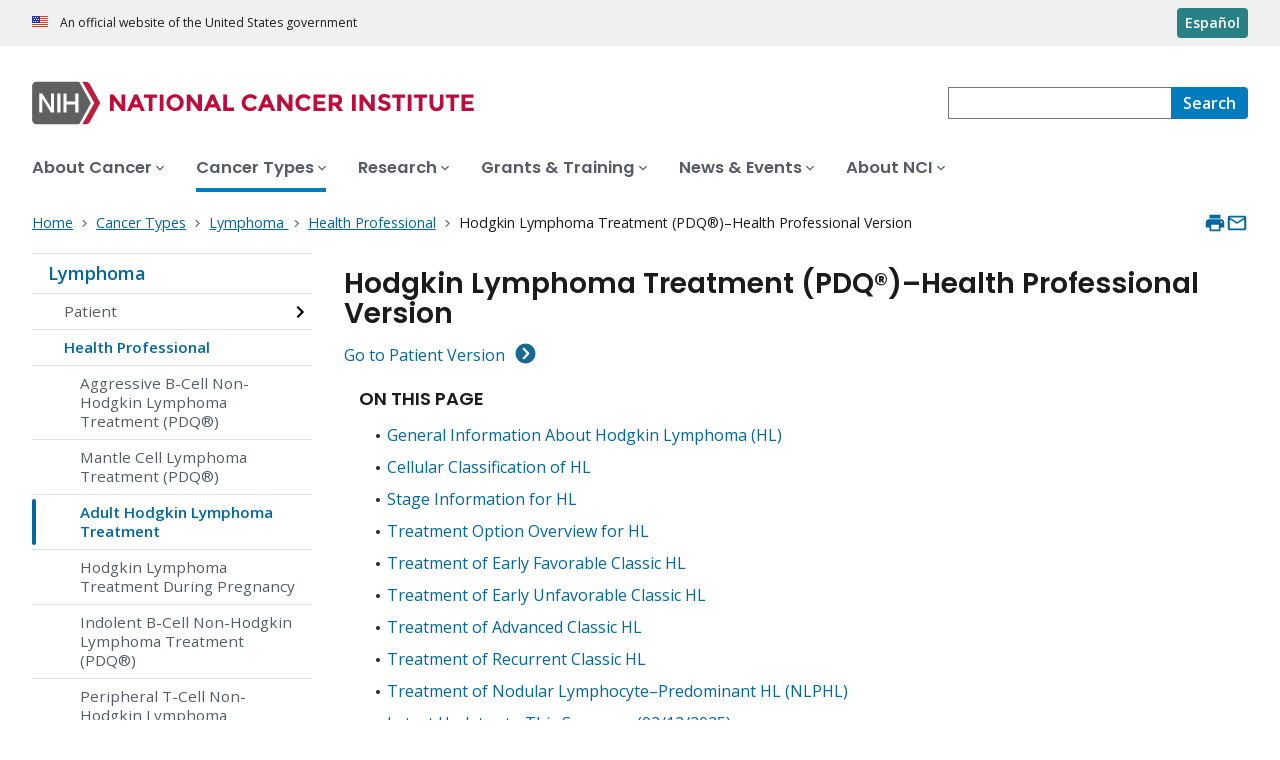

--- FILE ---
content_type: text/html; charset=UTF-8
request_url: https://www.cancer.gov/types/lymphoma/hp/adult-hodgkin-treatment-pdq
body_size: 70799
content:
<!DOCTYPE html>
<html lang="en" dir="ltr" prefix="og: https://ogp.me/ns#">
  <head>
    <meta http-equiv="X-UA-Compatible" content="IE=edge">
    <meta charset="utf-8" />
<script>window.CDEConfig = {
  "exitDisclaimerHref":{
    "en":"\/policies\/linking",
    "es":"\/espanol\/politicas\/enlaces"
  },
  "showFloatingDelighters":true,
  "environmentConfig":{
    
  },
  "glossaryConfig":{
    "apiServer":"https:\/\/webapis.cancer.gov\/glossary\/v1\/"
  },
  "drugDictionaryConfig":{
    "apiServer":"https:\/\/webapis.cancer.gov\/drugdictionary\/v1\/"
  },
  "ctsConfig":{
    "apiServer":"https:\/\/clinicaltrialsapi.cancer.gov\/api\/v2",
    "printApiBase":"https:\/\/www.cancer.gov\/CTS.Print",
    "zipConversionEndpoint":"\/cts_api\/zip_code_lookup",
    "listingApiServer": "https:\/\/webapis.cancer.gov\/triallistingsupport\/v1\/"
  },
  "r4rConfig":{
    "apiServer":"https:\/\/webapis.cancer.gov\/r4r\/v1"
  },
  "general":{
    "apiServer":"https:\/\/webapis.cancer.gov",
    "mediaServer":"https:\/\/nci-media.cancer.gov"
  },
  "sitewideSearchConfig":{
    "bestBetsApiServer":"https:\/\/webapis.cancer.gov\/bestbets\/v1\/",
    "searchApiServer":"https:\/\/webapis.cancer.gov\/sitewidesearch\/v1\/"
  },
  "chartData": {
    "factBook": {
      "baseUrl": "\/about-nci\/budget\/fact-book",
      "dataType": "json"
    }
  }
};</script>
<script id="ncids-nav-info">window.ncidsNavInfo = { nav: { id: "914480", menu_type: "section-nav"}, item_id: 940546};</script>
<meta name="description" content="Hodgkin lymphoma treatment depends on the type (classical or nodular lymphocyte predominant) and includes chemotherapy and/or radiation therapy. Get comprehensive information on newly diagnosed and recurrent Hodgkin lymphoma treatment in this summary for clinicians." />
<link rel="canonical" href="https://www.cancer.gov/types/lymphoma/hp/adult-hodgkin-treatment-pdq" />
<meta http-equiv="content-language" content="en" />
<meta property="og:type" content="Website" />
<meta property="og:url" content="https://www.cancer.gov/types/lymphoma/hp/adult-hodgkin-treatment-pdq" />
<meta property="og:title" content="Hodgkin Lymphoma Treatment (PDQ®)" />
<meta property="og:description" content="Hodgkin lymphoma treatment depends on the type (classical or nodular lymphocyte predominant) and includes chemotherapy and/or radiation therapy. Get comprehensive information on newly diagnosed and recurrent Hodgkin lymphoma treatment in this summary for clinicians." />
<meta name="cgdp.domain" content="cgov" />
<meta name="cgdp.template" content="Treatment: default" />
<meta name="dcterms.subject" content="Cancer Types" />
<meta name="dcterms.type" content="pdqCancerInfoSummary" />
<meta name="dcterms.coverage" content="nciglobal,ncienterprise" />
<meta name="dcterms.audience" content="Health Professionals" />
<meta name="dcterms.isPartOf" content="Cancer Types Landing Page" />
<meta name="dcterms.isReferencedBy" content="event1" />
<meta name="dcterms.issued" content="2025-02-14" />
<meta name="twitter:card" content="summary" />
<link rel="icon" href="https://www.cancer.gov/profiles/custom/cgov_site/themes/custom/cgov/static/images/design-elements/icons/favicons/favicon.ico" sizes="32x32"/>
<link rel="icon" href="https://www.cancer.gov/profiles/custom/cgov_site/themes/custom/cgov/static/images/design-elements/icons/favicons/favicon.svg" type="image/svg+xml"/>
<link rel="apple-touch-icon" href="https://www.cancer.gov/profiles/custom/cgov_site/themes/custom/cgov/static/images/design-elements/icons/favicons/apple-touch-icon.png"/>
<link rel="manifest" href="https://www.cancer.gov/profiles/custom/cgov_site/themes/custom/cgov/static/images/design-elements/icons/favicons/site.webmanifest"/>
<meta name="x-no-op" content="none" />
<meta name="Generator" content="Drupal 10 (https://www.drupal.org)" />
<meta name="MobileOptimized" content="width" />
<meta name="HandheldFriendly" content="true" />
<meta name="viewport" content="width=device-width, user-scalable=yes, initial-scale=1, minimum-scale=1" />
<script id="cgov-adobe-url" type="text/javascript" src="//assets.adobedtm.com/6a4249cd0a2c/949e98979342/launch-5f2a5357bf66.min.js" async="async"></script>
<script type="application/ld+json">{
    "@context": "https://schema.org",
    "@graph": [
        {
            "@type": "WebSite",
            "name": "National Cancer Institute (.gov)",
            "url": "https://www.cancer.gov"
        }
    ]
}</script>
<link rel="alternate" hreflang="en" href="https://www.cancer.gov/types/lymphoma/hp/adult-hodgkin-treatment-pdq" />
<link rel="alternate" hreflang="es" href="https://www.cancer.gov/espanol/tipos/linfoma/pro/tratamiento-hodgkin-adultos-pdq" />

    <title>Hodgkin Lymphoma Treatment (PDQ®) - NCI</title>
    <link rel="preconnect" href="https://static.cancer.gov" />
        <link rel="preconnect" href="https://fonts.googleapis.com">
    <link rel="preconnect" href="https://fonts.gstatic.com" crossorigin>
    <link href="https://fonts.googleapis.com/css2?family=Open+Sans:ital,wght@0,300;0,400;0,600;0,700;1,300;1,400;1,600;1,700&family=Poppins:ital,wght@0,300;0,400;0,500;0,600;1,300;1,400;1,500;1,600&family=Roboto+Mono:ital,wght@0,300;0,400;0,700;1,300;1,400;1,700&display=swap" rel="stylesheet">
    <meta name="apple-mobile-web-app-title" content="Cancer.gov" />
    <meta name="application-name" content="Cancer.gov" />
    <link rel="stylesheet" media="all" href="/sites/g/files/xnrzdm211/files/css/css_C3FcAroCBEtmYe2Yqkq-J-jZ9O8QrqNb19PDeR8r1MM.css?delta=0&amp;language=en&amp;theme=ncids_trans&amp;include=eJxFyEEOgCAMBMAPEfoks9hGSJDULj34e4_OcdY5lMcOLIrrUxyBK-CdopGOWf-puTzbHOymhS-33dJA-wCgZBrc" />
<link rel="stylesheet" media="all" href="/profiles/custom/cgov_site/themes/custom/ncids_trans/dist/css/ncids-common.css?t6rz67" />
<link rel="stylesheet" media="all" href="/profiles/custom/cgov_site/themes/custom/ncids_trans/dist/css/pdq.css?t6rz67" />

    
  
                    <script>var w=window;if(w.performance||w.mozPerformance||w.msPerformance||w.webkitPerformance){var d=document;AKSB=w.AKSB||{},AKSB.q=AKSB.q||[],AKSB.mark=AKSB.mark||function(e,_){AKSB.q.push(["mark",e,_||(new Date).getTime()])},AKSB.measure=AKSB.measure||function(e,_,t){AKSB.q.push(["measure",e,_,t||(new Date).getTime()])},AKSB.done=AKSB.done||function(e){AKSB.q.push(["done",e])},AKSB.mark("firstbyte",(new Date).getTime()),AKSB.prof={custid:"855684",ustr:"",originlat:"0",clientrtt:"10",ghostip:"23.55.170.151",ipv6:false,pct:"10",clientip:"18.220.141.194",requestid:"1233a906",region:"38938",protocol:"h2",blver:14,akM:"dscb",akN:"ae",akTT:"O",akTX:"1",akTI:"1233a906",ai:"547368",ra:"false",pmgn:"",pmgi:"",pmp:"",qc:""},function(e){var _=d.createElement("script");_.async="async",_.src=e;var t=d.getElementsByTagName("script"),t=t[t.length-1];t.parentNode.insertBefore(_,t)}(("https:"===d.location.protocol?"https:":"http:")+"//ds-aksb-a.akamaihd.net/aksb.min.js")}</script>
                    </head>
  <body class="has-translated-content">
        <a href="#main-content" class="usa-skipnav">
      Skip to main content
    </a>
    
      <div class="dialog-off-canvas-main-canvas" data-off-canvas-main-canvas>
    


  <section id="usa-banner" class="usa-banner" aria-label="Official government website">
  <header class="usa-banner__header">
    <div class="usa-banner__inner">
      <div class="usa-banner__header-text">
        An official website of the United States government
      </div>
            <a href="/espanol/tipos/linfoma/pro/tratamiento-hodgkin-adultos-pdq" id="lang-toggle" class="usa-button usa-banner__language-toggle" hreflang="es">Español</a>
    </div>
  </header>
</section>



  <header id="nci-header" class="nci-header nci-header--megamenu" data-base-path="/">
	<div class="nci-header__navbar">
		<div class="nci-logo" id="extended-mega-logo">
			<a href="/">
				<picture><source media="(min-width: 1024px)" srcset="/sites/g/files/xnrzdm211/files/ncids_header/logos/Logo_NCI.svg" />
<img src="/sites/g/files/xnrzdm211/files/ncids_header/logos/Logo_NCI_Mobile.svg" alt="National Cancer Institute Home Page" />
</picture>

			</a>
		</div>

		<div class="nci-header-nav__secondary">
			<button class="usa-button nci-header-mobilenav__open-btn">Menu</button>

							<form class="nci-header-search" method="get" action="/search/results" role="search">
					<label class="usa-sr-only" for="nci-header-search__field">
						Search
					</label>

																										<input class="usa-input" id="nci-header-search__field" type="search" name="swKeyword"  data-autosuggest-collection="cgov"/>
					<button class="usa-button nci-header-search__search-button" type="submit" aria-label="Search">
						<span class="nci-header-search__label" aria-hidden="true">Search</span>
						<svg class="usa-icon" xmlns="http://www.w3.org/2000/svg" role="img" viewbox="0 0 24 24" aria-hidden="true">
							<path d="M0 0h24v24H0z" fill="none"/>
							<path d="M15.5 14h-.79l-.28-.27C15.41 12.59 16 11.11 16 9.5 16 5.91 13.09 3 9.5 3S3 5.91 3 9.5 5.91 16 9.5 16c1.61 0 3.09-.59 4.23-1.57l.27.28v.79l5 4.99L20.49 19l-4.99-5zm-6 0C7.01 14 5 11.99 5 9.5S7.01 5 9.5 5 14 7.01 14 9.5 11.99 14 9.5 14z"/>
						</svg>
					</button>
				</form>
					</div>
	</div>

			<nav aria-label="Primary navigation" class="nci-header-nav">
			<div class="nci-header-nav__inner">
				<ul class="nci-header-nav__primary">
											<li class="nci-header-nav__primary-item">
																																											<a  href="/about-cancer" class="nci-header-nav__primary-link" data-menu-id="829">
								<span>About Cancer</span>
							</a>
						</li>
											<li class="nci-header-nav__primary-item">
																																																										<a  href="/types" class="nci-header-nav__primary-link usa-current" data-menu-id="11868">
								<span>Cancer Types</span>
							</a>
						</li>
											<li class="nci-header-nav__primary-item">
																																											<a  href="/research" class="nci-header-nav__primary-link" data-menu-id="12732">
								<span>Research</span>
							</a>
						</li>
											<li class="nci-header-nav__primary-item">
																																											<a  href="/grants-training" class="nci-header-nav__primary-link" data-menu-id="914792">
								<span>Grants &amp; Training</span>
							</a>
						</li>
											<li class="nci-header-nav__primary-item">
																																											<a  href="/news-events" class="nci-header-nav__primary-link" data-menu-id="12664">
								<span>News &amp; Events</span>
							</a>
						</li>
											<li class="nci-header-nav__primary-item">
																																											<a  href="/about-nci" class="nci-header-nav__primary-link" data-menu-id="10952">
								<span>About NCI</span>
							</a>
						</li>
									</ul>
			</div>
		</nav>
	
</header>



<div class="grid-container">
  <div class="grid-row flex-no-wrap">
    <div class="grid-col-10">
                <nav class="usa-breadcrumb usa-breadcrumb--wrap" aria-label="Breadcrumbs">
    <ol class="usa-breadcrumb__list">
              <li class="usa-breadcrumb__list-item">
          <a href="/" class="usa-breadcrumb__link">
            <span>Home</span>
          </a>
        </li>
              <li class="usa-breadcrumb__list-item">
          <a href="/types" class="usa-breadcrumb__link">
            <span>Cancer Types</span>
          </a>
        </li>
              <li class="usa-breadcrumb__list-item">
          <a href="/types/lymphoma" class="usa-breadcrumb__link">
            <span>Lymphoma </span>
          </a>
        </li>
              <li class="usa-breadcrumb__list-item">
          <a href="/types/lymphoma/hp" class="usa-breadcrumb__link">
            <span>Health Professional</span>
          </a>
        </li>
                    <li class="usa-breadcrumb__list-item usa-current" aria-current="page">
          <span>Hodgkin Lymphoma Treatment (PDQ®)–Health Professional Version</span>
        </li>
          </ol>
  </nav>


    </div>
    

      


<section  class="cgdp-page-options cgdp-page-options--top" aria-label="Page options top">
  <button class="usa-button usa-button--unstyled" onclick="window.print()">
    <svg xmlns="http://www.w3.org/2000/svg" height="24" viewBox="0 0 24 24" width="24" class="usa-icon" role="img" aria-hidden="true" focusable="false">
      <path d="M0 0h24v24H0z" fill="none"/>
      <path d="M19 8H5c-1.66 0-3 1.34-3 3v6h4v4h12v-4h4v-6c0-1.66-1.34-3-3-3zm-3 11H8v-5h8v5zm3-7c-.55 0-1-.45-1-1s.45-1 1-1 1 .45 1 1-.45 1-1 1zm-1-9H6v4h12V3z"/>
    </svg>
    <span class="usa-sr-only">
      Print    </span>
  </button>
  <a class="usa-button usa-button--unstyled" href="mailto:?subject=Information from the National Cancer Institute Web Site &body=I found this information on www.cancer.gov and I'd like to share it with you: https://www.cancer.gov/types/lymphoma/hp/adult-hodgkin-treatment-pdq %0D%0A%0D%0A NCI's Web site, www.cancer.gov, provides accurate, up-to-date, comprehensive cancer information from the U.S. government's principal agency for cancer research. If you have questions or need additional information, we invite you to contact NCI's LiveHelp instant messaging service at https://livehelp.cancer.gov, or call the NCI's Contact Center 1-800-4-CANCER (1-800-422-6237) (toll-free from the United States).">
    <svg xmlns="http://www.w3.org/2000/svg" height="24" viewBox="0 0 24 24" width="24" class="usa-icon" role="img" aria-hidden="true" focusable="false">
        <path d="M0 0h24v24H0z" fill="none"/>
        <path d="M20 4H4c-1.1 0-1.99.9-1.99 2L2 18c0 1.1.9 2 2 2h16c1.1 0 2-.9 2-2V6c0-1.1-.9-2-2-2zm0 14H4V8l8 5 8-5v10zm-8-7L4 6h16l-8 5z"/>
    </svg>
    <span class="usa-sr-only">
      Email    </span>
  </a>
</section>

  </div>
</div>

<div id="page" class="grid-container">
      <div class="grid-row grid-gap">
      <!-- SECTION NAVIGATION -->
  <div class="desktop:grid-col-3 nci-no-print">
    



  <nav aria-label="Secondary navigation">
    <ul class="usa-sidenav">
             
        
  <li class="usa-sidenav__item">
    <a  href="/types/lymphoma" data-menu-id="914480" class="usa-current usa-current--nci-ancestor">Lymphoma </a>
          <ul class="usa-sidenav__sublist">
                                    <li class="usa-sidenav__item">
    <a  href="/types/lymphoma" data-menu-id="940544" class="nci-has-children">Patient</a>
  </li>

  
                         
        
  <li class="usa-sidenav__item">
    <a  href="/types/lymphoma/hp" data-menu-id="940546" class="usa-current usa-current--nci-ancestor">Health Professional</a>
          <ul class="usa-sidenav__sublist">
                              <li class="usa-sidenav__item">
    <a  href="/types/lymphoma/hp/aggressive-b-cell-lymphoma-treatment-pdq" data-menu-id="1155006">Aggressive B-Cell Non-Hodgkin Lymphoma Treatment (PDQ®)</a>
  </li>

  
                              <li class="usa-sidenav__item">
    <a  href="/types/lymphoma/hp/mantle-cell-lymphoma-treatment" data-menu-id="1155546">Mantle Cell Lymphoma Treatment (PDQ®)</a>
  </li>

  
                         
        
  <li class="usa-sidenav__item">
    <a  href="/types/lymphoma/hp/adult-hodgkin-treatment-pdq" data-menu-id="943091" class="usa-current" aria-current="page">Adult Hodgkin Lymphoma Treatment</a>
    
  </li>

  
                              <li class="usa-sidenav__item">
    <a  href="/types/lymphoma/hp/hodgkin-lymphoma-treatment-during-pregnancy-pdq" data-menu-id="1154986">Hodgkin Lymphoma Treatment During Pregnancy</a>
  </li>

  
                              <li class="usa-sidenav__item">
    <a  href="/types/lymphoma/hp/indolent-b-cell-lymphoma-treatment-pdq" data-menu-id="1155011">Indolent B-Cell Non-Hodgkin Lymphoma Treatment (PDQ®)</a>
  </li>

  
                              <li class="usa-sidenav__item">
    <a  href="/types/lymphoma/hp/peripheral-t-cell-lymphoma-pdq" data-menu-id="1153521">Peripheral T-Cell Non-Hodgkin Lymphoma Treatment</a>
  </li>

  
                              <li class="usa-sidenav__item">
    <a  href="/types/lymphoma/hp/non-hodgkin-lymphoma-treatment-during-pregnancy-pdq" data-menu-id="1153551">Non-Hodgkin Lymphoma Treatment During Pregnancy</a>
  </li>

  
                              <li class="usa-sidenav__item">
    <a  href="/types/lymphoma/hp/aids-related-treatment-pdq" data-menu-id="944060">AIDS-Related Lymphoma Treatment</a>
  </li>

  
                              <li class="usa-sidenav__item">
    <a  href="/types/lymphoma/hp/mycosis-fungoides-treatment-pdq" data-menu-id="943381">Mycosis Fungoides &amp; Other Cutaneous T-Cell Lymphomas Treatment</a>
  </li>

  
                              <li class="usa-sidenav__item">
    <a  href="/types/lymphoma/hp/primary-cns-lymphoma-treatment-pdq" data-menu-id="943198">Primary CNS Lymphoma Treatment</a>
  </li>

  
                              <li class="usa-sidenav__item">
    <a  href="/types/lymphoma/hp/child-hodgkin-treatment-pdq" data-menu-id="947410">Childhood Hodgkin Lymphoma Treatment</a>
  </li>

  
                              <li class="usa-sidenav__item">
    <a  href="/types/lymphoma/hp/child-nhl-treatment-pdq" data-menu-id="947273">Childhood NHL Treatment</a>
  </li>

  
              </ul>
    
  </li>

  
                                    <li class="usa-sidenav__item">
    <a  href="/types/lymphoma/research" data-menu-id="938103" class="nci-has-children">Research Advances</a>
  </li>

  
              </ul>
    
  </li>

  
    </ul>
  </nav>

  </div>

    <div class="cgdpl desktop:grid-col-9">
            <div id="content" class="">
        <main class="contentzone has-section-nav" id="main-content">
            
<!-- ********************************* BEGIN Page Content ********************************** -->

<article>
    <div class="resize-content">
    <h1>Hodgkin Lymphoma Treatment (PDQ®)–Health Professional Version</h1>
    <div id="cgvBody">
      <div class="summary-sections">
                <nav class="on-this-page" role="navigation">
  <span class="on-this-page__header">On This Page</span>
  <ul>
          <li><a href="#_1">General Information About Hodgkin Lymphoma (HL)</a></li>
          <li><a href="#_295">Cellular Classification of HL</a></li>
          <li><a href="#_12">Stage Information for HL</a></li>
          <li><a href="#_36">Treatment Option Overview for HL</a></li>
          <li><a href="#_362">Treatment of Early Favorable Classic  HL</a></li>
          <li><a href="#_373">Treatment of Early Unfavorable  Classic HL</a></li>
          <li><a href="#_402">Treatment of Advanced Classic HL</a></li>
          <li><a href="#_174">Treatment of Recurrent Classic HL</a></li>
          <li><a href="#_1104">Treatment of Nodular Lymphocyte–Predominant HL (NLPHL)</a></li>
          <li><a href="#_207">Latest Updates to This Summary (02/12/2025)</a></li>
          <li><a href="#_AboutThis_1">About This PDQ Summary</a></li>
      </ul>
</nav>

        <div class="accordion">
          

    <section id="_1">
        <h2>General Information About Hodgkin Lymphoma (HL)</h2>
        <div id="_section_1" class="pdq-sections"><nav class="in-this-section" role="navigation"><h6>In This Section</h6><ul><li><a href="#_470_toc">Incidence and Mortality</a></li><li><a href="#_721_toc">Anatomy </a></li><li><a href="#_723_toc">Risk Factors </a></li><li><a href="#_726_toc">Clinical Features</a></li><li><a href="#_730_toc">Diagnostic Evaluation</a></li><li><a href="#_645_toc">Prognostic Factors</a></li><li><a href="#_970_toc">Follow-Up</a></li><li><a href="#_757_toc">Adverse Long-Term Effects of Therapy </a><ul><li><a href="#_886_toc">Second malignancies</a></li><li><a href="#_867_toc">Other adverse long-term effects </a></li></ul></li></ul></nav><div class="pdq-hp-patient-toggle"><a href="/types/lymphoma/patient/adult-hodgkin-treatment-pdq">Go to Patient Version</a></div><section id="_470"><h3 id="_470_toc">Incidence and Mortality</h3><p id="_331" tabindex="-1">Estimated new cases and deaths from HL in the United States in 2025:[<a href="#cit/section_1.1">1</a>]</p><div class="pdq-content-list"><ul id="_332"><li>New cases: 8,720.</li><li>Deaths: 1,150.</li></ul></div><p id="_3" tabindex="-1">Up to 90% of all newly diagnosed patients with HL can be cured with combination chemotherapy and/or radiation therapy.[<a href="#cit/section_1.2">2</a>]  </p></section><section id="_721"><h3 id="_721_toc">Anatomy </h3><figure id="figure_722" class="image-center-medium"><a href="https://nci-media.cancer.gov/pdq/media/images/533339.jpg" target="_blank" class="article-image-enlarge">Enlarge</a><img id="_722" alt="Lymphatic system; drawing shows the lymph vessels and lymph organs, including the lymph nodes, tonsils, thymus, spleen, and bone marrow. Also shown is the small intestine (one site of mucosal-associated lymphoid tissue). There are also two pullouts: one showing a close up of the inside structure of a lymph node and the attached artery, vein, and lymph vessels with arrows showing how the lymph (clear, watery fluid) moves into and out of the lymph node, and another showing a close up of bone marrow with blood cells." title="Lymphatic system; drawing shows the lymph vessels and lymph organs, including the lymph nodes, tonsils, thymus, spleen, and bone marrow. Also shown is the small intestine (one site of mucosal-associated lymphoid tissue). There are also two pullouts: one showing a close up of the inside structure of a lymph node and the attached artery, vein, and lymph vessels with arrows showing how the lymph (clear, watery fluid) moves into and out of the lymph node, and another showing a close up of bone marrow with blood cells." src="https://nci-media.cancer.gov/pdq/media/images/533339-750.jpg"><figcaption class="caption-container">The lymph system is part of the body's immune system and is made up of tissues and organs that help protect the body from infection and disease. These include the tonsils, adenoids (not shown), thymus, spleen, bone marrow, lymph vessels, and lymph nodes. Lymph tissue is also found in many other parts of the body, including the small intestine.</figcaption></figure><p id="_996" tabindex="-1">HL most frequently presents in lymph node groups above the diaphragm and/or in mediastinal lymph nodes. Involvement of Waldeyer's ring or tonsillar lymph glands is rarely seen.</p></section><section id="_723"><h3 id="_723_toc">Risk Factors </h3><p id="_724" tabindex="-1">Risk factors for HL include:</p><div class="pdq-content-list"><ul id="_725"><li>Being in early adulthood (aged 20&#8211;39 years) (most often) or late adulthood (aged 65 years and older) (less often).</li><li>Being male.</li><li>Having a previous infection with the Epstein-Barr virus in the teenage years or early childhood.</li><li>Having a first-degree relative with HL.</li></ul></div></section><section id="_726"><h3 id="_726_toc">Clinical Features</h3><p id="_727" tabindex="-1">These and other signs and symptoms may be caused by HL or by other conditions:</p><div class="pdq-content-list"><ul id="_728"><li>Painless, swollen lymph nodes in the neck, axilla, or inguinal area.</li><li>Fever defined as 38&#186;C or higher.</li><li>Drenching and recurrent night sweats.</li><li>Weight loss  of 10% or more of baseline weight in the previous 6 months.</li><li>Pruritus, especially after bathing or after ingesting alcohol.</li><li>Fatigue.</li></ul></div><p id="_729" tabindex="-1">Treatment of HL should relieve these symptoms within days. For more information, see <a href="/about-cancer/treatment/side-effects/hot-flashes-hp-pdq">Hot Flashes and Night Sweats</a>, <a href="/about-cancer/treatment/side-effects/skin-nail-changes/pruritus-hp-pdq">Pruritus</a>, and <a href="/about-cancer/treatment/side-effects/fatigue/fatigue-hp-pdq">Fatigue</a>.</p></section><section id="_730"><h3 id="_730_toc">Diagnostic Evaluation</h3><p id="_917" tabindex="-1">Diagnostic evaluation of patients with lymphoma may include:</p><div class="pdq-content-list"><ol id="_918"><li>Biopsy (preferably excisional), with interpretation by a qualified pathologist.</li><li>History, with special attention given to the presence and duration of fever, night sweats, and unexplained weight loss of 10% or more of body weight in the previous 6 months.</li><li>Physical examination.</li><li>Laboratory tests.<div class="pdq-content-list"><ul id="_919"><li>Complete blood cell count and platelet count.</li><li>Erythrocyte sedimentation rate.</li><li>Chemistry panel (electrolytes, blood urea nitrogen, creatinine, calcium, aspartate transaminase, alanine aminotransferase, bilirubin, and alkaline phosphatase) plus lactate dehydrogenase, uric acid, and phosphorus.</li></ul></div></li><li>Radiographic examination.<div class="pdq-content-list"><ul id="_920"><li>Computed tomography (CT) of the neck, chest, abdomen, and pelvis; or metabolic imaging (fluorine F 18-fludeoxyglucose positron emission tomography [PET]) with PET-CT. PET-magnetic resonance imaging scans may be equivalent to PET-CT in obtaining staging information at 25% of the radiation dose.[<a href="#cit/section_1.3">3</a>]</li></ul></div></li><li>HIV testing.</li><li>Hepatitis B and hepatitis C serology.</li></ol></div><p id="_966" tabindex="-1">All stages of HL can be subclassified into A and B categories: B for those with defined general symptoms (described below) and A for those without B symptoms. The B designation is given to patients with any of the following symptoms:</p><div class="pdq-content-list"><ul id="_967"><li>Unexplained weight loss (more than 10% of body weight in the 6 months before diagnosis).</li><li>Unexplained fever with temperatures above 38&#176;C.</li><li>Drenching and recurrent night sweats.</li></ul></div><p id="_968" tabindex="-1">The most significant B symptoms are fevers and weight loss. Night sweats alone do not confer an adverse prognosis.</p></section><section id="_645"><h3 id="_645_toc">Prognostic Factors</h3><p id="_731" tabindex="-1">The prognosis for a given patient depends on several factors.  The most important
factors include:[<a href="#cit/section_1.1">1</a>,<a href="#cit/section_1.4">4</a>,<a href="#cit/section_1.5">5</a>]</p><div class="pdq-content-list"><ul id="_732"><li>Presence or absence of systemic B symptoms.</li><li>Stage of disease.</li><li>Presence of large masses.</li><li>Quality and suitability of the treatment administered.</li></ul></div><p id="_733" tabindex="-1">Other important factors are:[<a href="#cit/section_1.1">1</a>,<a href="#cit/section_1.4">4</a>,<a href="#cit/section_1.5">5</a>]</p><div class="pdq-content-list"><ul id="_734"><li>Age.</li><li>Sex.</li><li>Erythrocyte sedimentation rate.</li><li>Hematocrit.</li><li>Extent of abdominal involvement.</li><li>Absolute number of nodal sites of involvement.</li></ul></div><p id="_1154" tabindex="-1">The best predictor of treatment failure is a PET-CT scan obtained after two cycles of chemotherapy (PET2 scan).[<a href="#cit/section_1.6">6</a>,<a href="#cit/section_1.7">7</a>] For limited-stage disease, there are frequent false-positive tests because the relapse risk is low (low-positive predictive value). For advanced-stage disease, up to 15% of patients have a relapse despite a negative PET2 scan (lowering the negative predictive value).[<a href="#cit/section_1.6">6</a>,<a href="#cit/section_1.7">7</a>] Combining biomarkers with PET-CT scanning responses or calculating metabolic tumor volume with PET-CT scanning are methods under evaluation to improve prognostic predictions.[<a href="#cit/section_1.6">6</a>,<a href="#cit/section_1.8">8</a>-<a href="#cit/section_1.11">11</a>]</p></section><section id="_970"><h3 id="_970_toc">Follow-Up</h3><p id="_885" tabindex="-1">Recommendations for posttreatment follow-up are not evidence based, but a variety of opinions have been published for high-risk patients who present with advanced-stage disease and for patients who achieve less-than-complete remission by PET-CT scans at the end of therapy.[<a href="#cit/section_1.12">12</a>-<a href="#cit/section_1.15">15</a>] For patients at high risk of relapse, conventional CT scans are used to avoid increased false-positive test results and increased radiation exposure of serial PET-CT scans.[<a href="#cit/section_1.16">16</a>]</p><p id="_997" tabindex="-1">For patients with negative findings from a PET-CT scan at the end of therapy, routine scans are not advised because of the very low risk of recurrence.[<a href="#cit/section_1.17">17</a>] Opportunistic scanning is applied when patients present with suspicious symptoms, physical findings, or laboratory test results. The 5-year risk of relapse from diagnosis is 5.6% for patients remaining event-free for 2 years after induction therapy.[<a href="#cit/section_1.18">18</a>]</p><p id="_964" tabindex="-1">Among 6,840 patients enrolled in German Hodgkin Study Group (GHSG) trials, with a median follow-up of 10.3 years, 141 patients had a relapse after 5 years, compared with 466 patients who had a relapse within 5 years. Treatment-related adverse effects and late relapses may occur beyond 20 years of follow-up.[<a href="#cit/section_1.19">19</a>]</p></section><section id="_757"><h3 id="_757_toc">Adverse Long-Term Effects of Therapy </h3><p id="_995" tabindex="-1">Patients who complete therapy for HL are at risk of developing long-term side effects, ranging from direct damage to organ function or the immune system to second malignancies. For the first 15 years after treatment, HL is the main cause of death. By 15 to 20 years after therapy, the cumulative mortality from a second malignancy, cardiovascular disease, or pulmonary fibrosis exceeds the cumulative mortality from HL.[<a href="#cit/section_1.20">20</a>-<a href="#cit/section_1.23">23</a>] This risk of developing a second malignancy is even higher for individuals with a family history of cancer.[<a href="#cit/section_1.24">24</a>]</p><p id="_1310" tabindex="-1">Compared with the general population, long-term survivors of HL have a significantly lower life expectancy.[<a href="#cit/section_1.25">25</a>] A multicenter cohort study of 4,919 patients treated between 1965 and 2000  and before age 51 years had a median follow-up of 20.2 years. Patients with HL had an absolute excess mortality (AEM) of 123 excess deaths per 10,000 person-years. This risk (standardized mortality ratio, 5.2; 95% confidence interval [CI], 4.2&#8211;6.5; AEM, 619) was maintained for 40-year survivors.[<a href="#cit/section_1.25">25</a>] For example, at age 54 years, the cumulative mortality of 20.0% for HL survivors was commensurate with that of a 71-year-old person from the general population. While mortality from HL dropped precipitously from 1965 to 2000, solid  tumor mortality did not change over that time.[<a href="#cit/section_1.25">25</a>]</p><section id="_886"><h4 id="_886_toc">Second malignancies</h4><p id="_945" tabindex="-1">Recommendations for screening for secondary malignancies or follow-up of long-term survivors are consensus based and not derived from randomized trials.[<a href="#cit/section_1.26">26</a>]</p><section id="_889"><h5 id="_889_toc">Solid tumors</h5><p id="_769" tabindex="-1">   An increase in second solid tumors has also been observed,
especially mesothelioma and cancers of the lung, breast, thyroid, bone/soft tissue, stomach, esophagus, colon and rectum, uterine cervix, and head and neck.[<a href="#cit/section_1.27">27</a>-<a href="#cit/section_1.34">34</a>] 
These tumors occur primarily after radiation therapy or with combined-modality
treatment (especially when involving mechlorethamine or procarbazine), and approximately 75% occur within radiation ports.  The risk of developing a second solid tumor (cumulative incidence of a second cancer) increases with time after treatment.</p><div class="pdq-content-list"><ul id="_947"><li>At 15-years of
follow-up, the risk is approximately 13%.[<a href="#cit/section_1.30">30</a>] </li><li>At 20-years of follow-up, the risk is approximately 17%.[<a href="#cit/section_1.35">35</a>] </li><li>At 25-years of follow-up, the risk is approximately 22%.[<a href="#cit/section_1.27">27</a>,<a href="#cit/section_1.36">36</a>] </li><li>At 40-years of follow-up, the risk is approximately 48%.[<a href="#cit/section_1.37">37</a>]</li></ul></div><p id="_890" tabindex="-1">In a cohort of 18,862 5-year survivors from 13 population-based registries, the younger patients had elevated risks for breast, colon, and rectal cancers for 10 to 25 years before the ages when routine screening is recommended in the general population.[<a href="#cit/section_1.29">29</a>] Even with involved-field doses of 15 Gy to 25 Gy, sarcomas, breast cancers, and thyroid cancers occurred with similar incidence in young patients, compared with those receiving higher-dose radiation.[<a href="#cit/section_1.35">35</a>]</p><p id="_948" tabindex="-1">Lung cancer and breast cancer are among the most-common second solid tumors that develop after therapy for HL.</p><div class="pdq-content-list"><ul id="_770"><li><strong>Lung cancer.</strong> Lung
cancer is seen with increased frequency, even after chemotherapy alone, and the
risk of this cancer increases with cigarette smoking.[<a href="#cit/section_1.38">38</a>-<a href="#cit/section_1.41">41</a>]  In a retrospective Surveillance, Epidemiology, and End Results (SEER)  Program analysis, stage-specific survival was decreased by 30% to 60% in HL survivors, compared with patients with de novo non-small cell lung cancer.[<a href="#cit/section_1.42">42</a>] </li><li><strong>Breast cancer.</strong> Breast cancer
is seen with increased frequency after radiation therapy or combined-modality
therapy.[<a href="#cit/section_1.27">27</a>,<a href="#cit/section_1.28">28</a>,<a href="#cit/section_1.43">43</a>-<a href="#cit/section_1.45">45</a>]  The risk appears greatest for females treated with radiation
before age 30 years, especially for girls close to menarche.[<a href="#cit/section_1.46">46</a>] The incidence of breast cancer increases substantially after 15 years
of posttherapy follow-up.[<a href="#cit/section_1.27">27</a>,<a href="#cit/section_1.47">47</a>,<a href="#cit/section_1.48">48</a>] In a cohort of 1,964 female 5-year HL survivors treated between 1975 and 2008, doxorubicin also increased breast cancer risk independent of age at first treatment or prior chest radiation therapy.[<a href="#cit/section_1.49">49</a>] Survivors who received more than 200 mg/m<span class="sup">2</span> of doxorubicin had a 1.5-fold increased risk (95% CI, 1.08&#8211;2.10) versus survivors who did not receive doxorubicin.    
<p id="_891" tabindex="-1">In two case-control studies of 479 patients who developed breast cancer after therapy for HL, cumulative absolute risks for developing breast cancer were  calculated as a function of radiation therapy dose and the use of chemotherapy.[<a href="#cit/section_1.50">50</a>,<a href="#cit/section_1.51">51</a>]   With a 30-year  to 40-year follow-up, cumulative absolute risks of breast cancer with exposure to radiation range from 8.5% to 39.6%, depending on age at diagnosis. These cohort studies show a continued increase in cumulative excess risk of breast cancer beyond 20 years of follow-up.[<a href="#cit/section_1.50">50</a>,<a href="#cit/section_1.51">51</a>]</p><p id="_771" tabindex="-1">In a nested case-control study and subsequent cohort study, patients who received both chemotherapy and radiation therapy had a statistically significant lower risk of developing breast cancer than did those treated with radiation therapy alone.[<a href="#cit/section_1.43">43</a>,<a href="#cit/section_1.52">52</a>]  Reaching early menopause  with fewer than 10 years of intact ovarian function appeared to account for the reduction in risk among patients who received combined-modality therapy.[<a href="#cit/section_1.52">52</a>] Reduction of radiation volume also decreased the risk of breast cancer after HL.[<a href="#cit/section_1.52">52</a>] </p></li></ul></div><p id="_773" tabindex="-1">Late effects  of autologous stem cell transplant for failure of induction chemotherapy include second malignancies, hypothyroidism, hypogonadism, herpes zoster, depression, and cardiac disease.[<a href="#cit/section_1.53">53</a>]</p></section><section id="_1311"><h5 id="_1311_toc">Hematologic cancers</h5><div class="pdq-content-list"><ul id="_1312"><li><strong>Acute myelogenous leukemia (AML).</strong> Acute nonlymphocytic leukemia may occur in patients treated with combined-modality therapy or with combination chemotherapy alone, especially with increased exposure to alkylating agents.[<a href="#cit/section_1.30">30</a>,<a href="#cit/section_1.54">54</a>]<div class="pdq-content-list"><ul id="_1313"><li>At 10 years after therapy with regimens containing MOPP (mechlorethamine, vincristine, procarbazine, and prednisone), the risk of AML is approximately 3%, with the peak incidence occurring 5 to 9 years after therapy.[<a href="#cit/section_1.30">30</a>,<a href="#cit/section_1.54">54</a>] The risk of acute leukemia at 10 years after therapy with ABVD (doxorubicin, bleomycin, vinblastine, and dacarbazine) appears to be less than 1%.[<a href="#cit/section_1.55">55</a>] </li><li>A population-based study of more than 35,000 survivors during a 30-year time span identified 217 patients who developed AML. The excess absolute risk (EAR) was significantly higher for older patients (&gt;35 years at diagnosis) than for  younger survivors (EAR, 9.9 vs. 4.2 per 10,000 patient-years, <em>P</em> &lt; .001).[<a href="#cit/section_1.56">56</a>]</li></ul></div></li></ul></div></section></section><section id="_867"><h4 id="_867_toc">Other adverse long-term effects </h4><p id="_949" tabindex="-1">Treatment of HL also affects the endocrine, cardiac, pulmonary, skeletal, and immune systems. Chronic fatigue can be a debilitating symptom for some long-term survivors.[<a href="#cit/section_1.57">57</a>] A retrospective survey of 20,007 patients with early- and advanced-stage classical HL treated between 2000 and 2016 (i.e., the era in which ABVD became the preferred frontline chemotherapy regimen) showed 1,321 deaths not attributable to lymphoma (39% of total deaths). Heart disease (estimated EAR:  6.6 per 10,000 patient-years, standardized mortality ratio, 1.7 for early-stage disease and 15.1 per 10,000 patient-years, standardized mortality ratio, 2.1 for advanced-stage disease) and infection (estimated EAR: 3.1 per 10,000 patient-years, standardized mortality ratio, 2.2 for early-stage disease and 10.6 per 10,000 patient-years, standardized mortality ratio, 3.9 for advanced-stage disease) were the leading causes of death, especially in patients older than 60 years.[<a href="#cit/section_1.58">58</a>]</p><p id="_760" tabindex="-1"><strong>Infertility.</strong> A toxic effect that is primarily related to chemotherapy is infertility, usually after regimens containing MOPP or BEACOPP (bleomycin, etoposide, doxorubicin, cyclophosphamide, vincristine, procarbazine, and prednisone).[<a href="#cit/section_1.59">59</a>-<a href="#cit/section_1.61">61</a>] After six to eight cycles of BEACOPP, most men had testosterone levels within reference range; however, 82% of women younger than 30 years recovered menses (mostly within 12 months), but only 45% of women older than 30 years recovered menses.[<a href="#cit/section_1.62">62</a>] ABVD appears to spare long-term testicular and ovarian function.[<a href="#cit/section_1.60">60</a>,<a href="#cit/section_1.63">63</a>,<a href="#cit/section_1.64">64</a>] Increasing age and alkylator-based regimens are the two major factors increasing the risk of premature ovarian insufficiency.[<a href="#cit/section_1.62">62</a>,<a href="#cit/section_1.65">65</a>,<a href="#cit/section_1.66">66</a>] A prospective evaluation of gonadal function embedded in the randomized Response-Adapted Therapy in Advanced Hodgkin Lymphoma (RATHL) study for patients with newly diagnosed advanced-stage HL  found good recovery of anti-M&#252;llerian hormone concentration and reduction in follicle-stimulating hormone after ABVD or AVD (doxorubicin, vinblastine, dacarbazine), but less recovery after BEACOPP and for women older than 35 years.[<a href="#cit/section_1.65">65</a>] A PET scan-adapted treatment regimen to reduce the use of BEACOPP also resulted in less infertility and gonadal dysfunction.[<a href="#cit/section_1.67">67</a>] While cryopreservation of oocytes or sperm remains the first choice for preservation of fertility, luteinizing hormone-releasing hormone agonists can be tried in this setting, although efficacy for patients with HL has not been confirmed as has been confirmed for patients with breast cancer.[<a href="#cit/section_1.68">68</a>] A national Danish registry of 793 HL survivors showed that patients who did not have a relapse had similar parenthood rates to the general population, but assistive reproduction methods were required more often for HL survivors (male, 21.6% vs. 6.3%; female, 13.6% vs. 5.5%; <em>P</em> &#8804; .001 for both comparisons).[<a href="#cit/section_1.69">69</a>]</p><p id="_761" tabindex="-1"><strong>Hypothyroidism.</strong>  Hypothyroidism is a late complication primarily related to radiation therapy.[<a href="#cit/section_1.70">70</a>-<a href="#cit/section_1.72">72</a>] Long-term survivors who receive radiation therapy to the neck are followed up with annual thyroid-stimulating hormone testing.</p><p id="_762" tabindex="-1"><strong>Cardiac disease.</strong>  A late complication primarily related to
radiation therapy is cardiac disease, the risk of which may persist for over 30 years after the first treatment.[<a href="#cit/section_1.70">70</a>,<a href="#cit/section_1.73">73</a>-<a href="#cit/section_1.81">81</a>]  The EAR of fatal cardiovascular disease ranges from 11.9 to 48.9 per 10,000 patient-years and is  mostly attributable to fatal myocardial infarction (MI).[<a href="#cit/section_1.73">73</a>-<a href="#cit/section_1.75">75</a>,<a href="#cit/section_1.77">77</a>] A retrospective survey of over 6,000 patients with HL  treated in trials between 1964 and 2004 found that cardiac exposure to radiation and use of doxorubicin were significant predictors of ischemic heart disease, congestive heart failure, arrhythmias, and vascular disease.[<a href="#cit/section_1.79">79</a>] In a cohort of 7,033 patients with HL, MI mortality risk persisted for 25 years after first treatment with supradiaphragmatic radiation therapy (dependent on the details of treatment planning), doxorubicin, or vincristine.[<a href="#cit/section_1.77">77</a>,<a href="#cit/section_1.78">78</a>] A nested case-control study of 2,617 5-year survivors of HL diagnosed before age 51 years and treated between 1965 and 1995 found that the 25-year risk of moderate to severe heart failure increased for patients receiving anthracyclines. The risk ranged from 11.2% for patients exposed to 0 Gy to 15 Gy radiation up to 32.9% for patients exposed to radiation equal or greater than 21 Gy.[<a href="#cit/section_1.82">82</a>] The use of subcranial blocking did not reduce the incidence of fatal MI in a retrospective review, perhaps because of the  exposure of the proximal coronary arteries to radiation.[<a href="#cit/section_1.74">74</a>] Compared with a  general matched population, HL patients treated with mediastinal radiation were at increased risk of complications, especially during cardiac surgery.[<a href="#cit/section_1.83">83</a>] Risk prediction models rely on the dose of mediastinal radiation, smoking history, male sex, and anthracycline exposure to define the patients at highest risk.[<a href="#cit/section_1.81">81</a>]   These risk prediction models found that mediastinal radiation therapy combined with doxorubicin exposure conferred the highest risk, followed by mediastinal radiation therapy alone.[<a href="#cit/section_1.81">81</a>]</p><p id="_1266" tabindex="-1">In the U.K. RAPID trial, performed between 2003 and 2010, 183 patients with early-stage HL were PET-negative but still received involved-field radiation therapy (IFRT) (20 Gy) after receiving ABVD.[<a href="#cit/section_1.80">80</a>] The average predicted 30-year cardiovascular mortality was 5.02%, which included 3.52% expected in the general population, 0.94% EAR from the doxorubicin, and 0.56% from the IFRT. Since 2010, radiation therapy techniques have advanced by using smaller target volumes, lower-dose IFRT (20 Gy), deep inspiration breath holding, intensity-modulated radiation therapy, and proton beam therapy.[<a href="#cit/section_1.80">80</a>] These techniques will need further evaluation to better assess cardiovascular risks from radiation therapy.</p><p id="_763" tabindex="-1"><strong>Pulmonary impairment.</strong> Impairment of
pulmonary function may occur as a result of mantle-field radiation therapy; this
impairment is not usually clinically evident, and recovery in pulmonary testing
often occurs after 2 to 3 years.[<a href="#cit/section_1.84">84</a>]  Pulmonary toxic effects from bleomycin as used in ABVD are seen in patients older than 40 years.[<a href="#cit/section_1.85">85</a>] </p><p id="_764" tabindex="-1"><strong>Bone necrosis.</strong> Avascular necrosis of bone has
been observed in patients treated with chemotherapy and is most likely related
to corticosteroid therapy.[<a href="#cit/section_1.86">86</a>]</p><p id="_765" tabindex="-1"><strong>Bacterial sepsis.</strong> Bacterial sepsis may occur rarely after
splenectomy performed during staging laparotomy for HL;[<a href="#cit/section_1.87">87</a>]  it
is much more common in children than in adults.  </p><p id="_766" tabindex="-1"><strong>Fatigue.</strong> Fatigue is a commonly reported symptom among patients who have completed
chemotherapy and radiation therapy.  In a case-control study design, most HL
survivors reported significant fatigue lasting for more than 6 months after
therapy, compared  with age-matched controls. Quality-of-life questionnaires given to 5,306 patients on GHSG trials showed that 20% of patients complained of severe fatigue 5 years after therapy, and those patients had significantly increased problems with employment and financial stability.[<a href="#cit/section_1.88">88</a>-<a href="#cit/section_1.90">90</a>]
For more information, see <a href="/about-cancer/treatment/side-effects/fatigue/fatigue-hp-pdq">Fatigue</a>.</p><p id="_1314" tabindex="-1"><strong>Neurocognitive impairment.</strong> After a median of 23 years from diagnosis, 1,760 HL survivors treated in childhood were compared with 3,180 siblings. Significantly higher rates of memory loss (8.1% vs. 5.7%; <em>P</em> &lt; .05), anxiety (7.0% vs. 5.4%; <em>P</em> &lt; .05), unemployment (9.6% vs. 4.4%; <em>P</em> &lt; .05), depression (9.1% vs. 7.0%; <em>P</em> &lt; .05), and impaired physical quality of life (11.2% vs. 3.0%; <em>P</em> &lt; .05) were reported.[<a href="#cit/section_1.91">91</a>] Lower risks were associated with survivors who adhered to exercise guidelines and did not smoke, but the design of this study did not allow a cause-and-effect conclusion.</p></section></section><h6 do-not-show="toc">References</h6><ol><li id="section_1.1">American Cancer Society: Cancer Facts and Figures 2025. American Cancer Society, 2025. <a href="https://www.cancer.org/content/dam/cancer-org/research/cancer-facts-and-statistics/annual-cancer-facts-and-figures/2025/2025-cancer-facts-and-figures-acs.pdf" title="https://www.cancer.org/content/dam/cancer-org/research/cancer-facts-and-statistics/annual-cancer-facts-and-figures/2025/2025-cancer-facts-and-figures-acs.pdf">Available online</a>. Last accessed January 16, 2025.</li><li id="section_1.2">Brice P, de Kerviler E, Friedberg JW: Classical Hodgkin lymphoma. Lancet 398 (10310): 1518-1527, 2021.&#160;<a href="http://www.ncbi.nlm.nih.gov/entrez/query.fcgi?cmd=Retrieve&amp;db=PubMed&amp;list_uids=33493434&amp;dopt=Abstract" title="http://www.ncbi.nlm.nih.gov/entrez/query.fcgi?cmd=Retrieve&amp;db=PubMed&amp;list_uids=33493434&amp;dopt=Abstract">[PUBMED Abstract]</a></li><li id="section_1.3">Picardi M, Cavaliere C, Della Pepa R, et al.: PET/MRI for staging patients with Hodgkin lymphoma: equivalent results with PET/CT in a prospective trial. Ann Hematol 100 (6): 1525-1535, 2021.&#160;<a href="http://www.ncbi.nlm.nih.gov/entrez/query.fcgi?cmd=Retrieve&amp;db=PubMed&amp;list_uids=33909101&amp;dopt=Abstract" title="http://www.ncbi.nlm.nih.gov/entrez/query.fcgi?cmd=Retrieve&amp;db=PubMed&amp;list_uids=33909101&amp;dopt=Abstract">[PUBMED Abstract]</a></li><li id="section_1.4">Cosset JM, Henry-Amar M, Meerwaldt JH, et al.: The EORTC trials for limited stage Hodgkin's disease. The EORTC Lymphoma Cooperative Group. Eur J Cancer 28A (11): 1847-50, 1992.&#160;<a href="http://www.ncbi.nlm.nih.gov/entrez/query.fcgi?cmd=Retrieve&amp;db=PubMed&amp;list_uids=1389523&amp;dopt=Abstract" title="http://www.ncbi.nlm.nih.gov/entrez/query.fcgi?cmd=Retrieve&amp;db=PubMed&amp;list_uids=1389523&amp;dopt=Abstract">[PUBMED Abstract]</a></li><li id="section_1.5">Evens AM, Helenowski I, Ramsdale E, et al.: A retrospective multicenter analysis of elderly Hodgkin lymphoma: outcomes and prognostic factors in the modern era. Blood 119 (3): 692-5, 2012.&#160;<a href="http://www.ncbi.nlm.nih.gov/entrez/query.fcgi?cmd=Retrieve&amp;db=PubMed&amp;list_uids=22117038&amp;dopt=Abstract" title="http://www.ncbi.nlm.nih.gov/entrez/query.fcgi?cmd=Retrieve&amp;db=PubMed&amp;list_uids=22117038&amp;dopt=Abstract">[PUBMED Abstract]</a></li><li id="section_1.6">Agostinelli C, Gallamini A, Stracqualursi L, et al.: The combined role of biomarkers and interim PET scan in prediction of treatment outcome in classical Hodgkin's lymphoma: a retrospective, European, multicentre cohort study. Lancet Haematol 3 (10): e467-e479, 2016.&#160;<a href="http://www.ncbi.nlm.nih.gov/entrez/query.fcgi?cmd=Retrieve&amp;db=PubMed&amp;list_uids=27692305&amp;dopt=Abstract" title="http://www.ncbi.nlm.nih.gov/entrez/query.fcgi?cmd=Retrieve&amp;db=PubMed&amp;list_uids=27692305&amp;dopt=Abstract">[PUBMED Abstract]</a></li><li id="section_1.7">Gallamini A, Rossi A, Patti C, et al.: Interim PET-adapted chemotherapy in advanced Hodgkin lymphoma: results of the second interim analysis of the Italian GITIL/FIL DH0607 trial. [Abstract] Hematol Oncol  33 (Suppl 1): A-118, 100-180,  2015.</li><li id="section_1.8">Spina V, Bruscaggin A, Cuccaro A, et al.: Circulating tumor DNA reveals genetics, clonal evolution, and residual disease in classical Hodgkin lymphoma. Blood 131 (22): 2413-2425, 2018.&#160;<a href="http://www.ncbi.nlm.nih.gov/entrez/query.fcgi?cmd=Retrieve&amp;db=PubMed&amp;list_uids=29449275&amp;dopt=Abstract" title="http://www.ncbi.nlm.nih.gov/entrez/query.fcgi?cmd=Retrieve&amp;db=PubMed&amp;list_uids=29449275&amp;dopt=Abstract">[PUBMED Abstract]</a></li><li id="section_1.9">Cottereau AS, Versari A, Loft A, et al.: Prognostic value of baseline metabolic tumor volume in early-stage Hodgkin lymphoma in the standard arm of the H10 trial. Blood 131 (13): 1456-1463, 2018.&#160;<a href="http://www.ncbi.nlm.nih.gov/entrez/query.fcgi?cmd=Retrieve&amp;db=PubMed&amp;list_uids=29437590&amp;dopt=Abstract" title="http://www.ncbi.nlm.nih.gov/entrez/query.fcgi?cmd=Retrieve&amp;db=PubMed&amp;list_uids=29437590&amp;dopt=Abstract">[PUBMED Abstract]</a></li><li id="section_1.10">Akhtari M, Milgrom SA, Pinnix CC, et al.: Reclassifying patients with early-stage Hodgkin lymphoma based on functional radiographic markers at presentation. Blood 131 (1): 84-94, 2018.&#160;<a href="http://www.ncbi.nlm.nih.gov/entrez/query.fcgi?cmd=Retrieve&amp;db=PubMed&amp;list_uids=29038339&amp;dopt=Abstract" title="http://www.ncbi.nlm.nih.gov/entrez/query.fcgi?cmd=Retrieve&amp;db=PubMed&amp;list_uids=29038339&amp;dopt=Abstract">[PUBMED Abstract]</a></li><li id="section_1.11">Moskowitz AJ, Sch&#246;der H, Gavane S, et al.: Prognostic significance of baseline metabolic tumor volume in relapsed and refractory Hodgkin lymphoma. Blood 130 (20): 2196-2203, 2017.&#160;<a href="http://www.ncbi.nlm.nih.gov/entrez/query.fcgi?cmd=Retrieve&amp;db=PubMed&amp;list_uids=28874350&amp;dopt=Abstract" title="http://www.ncbi.nlm.nih.gov/entrez/query.fcgi?cmd=Retrieve&amp;db=PubMed&amp;list_uids=28874350&amp;dopt=Abstract">[PUBMED Abstract]</a></li><li id="section_1.12">Hoppe RT, Advani RH, Ai WZ, et al.: Hodgkin lymphoma, version 2.2012 featured updates to the NCCN guidelines. J Natl Compr Canc Netw 10 (5): 589-97, 2012.&#160;<a href="http://www.ncbi.nlm.nih.gov/entrez/query.fcgi?cmd=Retrieve&amp;db=PubMed&amp;list_uids=22570290&amp;dopt=Abstract" title="http://www.ncbi.nlm.nih.gov/entrez/query.fcgi?cmd=Retrieve&amp;db=PubMed&amp;list_uids=22570290&amp;dopt=Abstract">[PUBMED Abstract]</a></li><li id="section_1.13">Ng A, Constine LS, Advani R, et al.: ACR Appropriateness Criteria: follow-up of Hodgkin's lymphoma. Curr Probl Cancer 34 (3): 211-27, 2010 May-Jun.&#160;<a href="http://www.ncbi.nlm.nih.gov/entrez/query.fcgi?cmd=Retrieve&amp;db=PubMed&amp;list_uids=20541059&amp;dopt=Abstract" title="http://www.ncbi.nlm.nih.gov/entrez/query.fcgi?cmd=Retrieve&amp;db=PubMed&amp;list_uids=20541059&amp;dopt=Abstract">[PUBMED Abstract]</a></li><li id="section_1.14">Armitage JO: Who benefits from surveillance imaging? J Clin Oncol 30 (21): 2579-80, 2012.&#160;<a href="http://www.ncbi.nlm.nih.gov/entrez/query.fcgi?cmd=Retrieve&amp;db=PubMed&amp;list_uids=22689799&amp;dopt=Abstract" title="http://www.ncbi.nlm.nih.gov/entrez/query.fcgi?cmd=Retrieve&amp;db=PubMed&amp;list_uids=22689799&amp;dopt=Abstract">[PUBMED Abstract]</a></li><li id="section_1.15">Picardi M, Pugliese N, Cirillo M, et al.: Advanced-stage Hodgkin lymphoma: US/chest radiography for detection of relapse in patients in first complete remission--a randomized trial of routine surveillance imaging procedures. Radiology 272 (1): 262-74, 2014.&#160;<a href="http://www.ncbi.nlm.nih.gov/entrez/query.fcgi?cmd=Retrieve&amp;db=PubMed&amp;list_uids=24708193&amp;dopt=Abstract" title="http://www.ncbi.nlm.nih.gov/entrez/query.fcgi?cmd=Retrieve&amp;db=PubMed&amp;list_uids=24708193&amp;dopt=Abstract">[PUBMED Abstract]</a></li><li id="section_1.16">El-Galaly TC, Mylam KJ, Brown P, et al.: Positron emission tomography/computed tomography surveillance in patients with Hodgkin lymphoma in first remission has a low positive predictive value and high costs. Haematologica 97 (6): 931-6, 2012.&#160;<a href="http://www.ncbi.nlm.nih.gov/entrez/query.fcgi?cmd=Retrieve&amp;db=PubMed&amp;list_uids=22207683&amp;dopt=Abstract" title="http://www.ncbi.nlm.nih.gov/entrez/query.fcgi?cmd=Retrieve&amp;db=PubMed&amp;list_uids=22207683&amp;dopt=Abstract">[PUBMED Abstract]</a></li><li id="section_1.17">Hartridge-Lambert SK, Sch&#246;der H, Lim RC, et al.: ABVD alone and a PET scan complete remission negates the need for radiologic surveillance in early-stage, nonbulky Hodgkin lymphoma. Cancer 119 (6): 1203-9, 2013.&#160;<a href="http://www.ncbi.nlm.nih.gov/entrez/query.fcgi?cmd=Retrieve&amp;db=PubMed&amp;list_uids=23132361&amp;dopt=Abstract" title="http://www.ncbi.nlm.nih.gov/entrez/query.fcgi?cmd=Retrieve&amp;db=PubMed&amp;list_uids=23132361&amp;dopt=Abstract">[PUBMED Abstract]</a></li><li id="section_1.18">Hapgood G, Zheng Y, Sehn LH, et al.: Evaluation of the Risk of Relapse in Classical Hodgkin Lymphoma at Event-Free Survival Time Points and Survival Comparison With the General Population in British Columbia. J Clin Oncol 34 (21): 2493-500, 2016.&#160;<a href="http://www.ncbi.nlm.nih.gov/entrez/query.fcgi?cmd=Retrieve&amp;db=PubMed&amp;list_uids=27269949&amp;dopt=Abstract" title="http://www.ncbi.nlm.nih.gov/entrez/query.fcgi?cmd=Retrieve&amp;db=PubMed&amp;list_uids=27269949&amp;dopt=Abstract">[PUBMED Abstract]</a></li><li id="section_1.19">Br&#246;ckelmann PJ, Goergen H, Kohnhorst C, et al.: Late Relapse of Classical Hodgkin Lymphoma: An Analysis of the German Hodgkin Study Group HD7 to HD12 Trials. J Clin Oncol 35 (13): 1444-1450, 2017.&#160;<a href="http://www.ncbi.nlm.nih.gov/entrez/query.fcgi?cmd=Retrieve&amp;db=PubMed&amp;list_uids=28240973&amp;dopt=Abstract" title="http://www.ncbi.nlm.nih.gov/entrez/query.fcgi?cmd=Retrieve&amp;db=PubMed&amp;list_uids=28240973&amp;dopt=Abstract">[PUBMED Abstract]</a></li><li id="section_1.20">Mauch PM, Kalish LA, Marcus KC, et al.: Long-Term Survival in Hodgkin's Disease Cancer J Sci Am 1 (1): 33-42, 1995.&#160;<a href="http://www.ncbi.nlm.nih.gov/entrez/query.fcgi?cmd=Retrieve&amp;db=PubMed&amp;list_uids=9166452&amp;dopt=Abstract" title="http://www.ncbi.nlm.nih.gov/entrez/query.fcgi?cmd=Retrieve&amp;db=PubMed&amp;list_uids=9166452&amp;dopt=Abstract">[PUBMED Abstract]</a></li><li id="section_1.21">Aisenberg AC: Problems in Hodgkin's disease management. Blood 93 (3): 761-79, 1999.&#160;<a href="http://www.ncbi.nlm.nih.gov/entrez/query.fcgi?cmd=Retrieve&amp;db=PubMed&amp;list_uids=9920825&amp;dopt=Abstract" title="http://www.ncbi.nlm.nih.gov/entrez/query.fcgi?cmd=Retrieve&amp;db=PubMed&amp;list_uids=9920825&amp;dopt=Abstract">[PUBMED Abstract]</a></li><li id="section_1.22">Longo DL, Armitage JO: Controversies in the treatment of early-stage Hodgkin's lymphoma. N Engl J Med 372 (17): 1667-9, 2015.&#160;<a href="http://www.ncbi.nlm.nih.gov/entrez/query.fcgi?cmd=Retrieve&amp;db=PubMed&amp;list_uids=25901431&amp;dopt=Abstract" title="http://www.ncbi.nlm.nih.gov/entrez/query.fcgi?cmd=Retrieve&amp;db=PubMed&amp;list_uids=25901431&amp;dopt=Abstract">[PUBMED Abstract]</a></li><li id="section_1.23">Aleman BM, van den Belt-Dusebout AW, Klokman WJ, et al.: Long-term cause-specific mortality of patients treated for Hodgkin's disease. J Clin Oncol 21 (18): 3431-9, 2003.&#160;<a href="http://www.ncbi.nlm.nih.gov/entrez/query.fcgi?cmd=Retrieve&amp;db=PubMed&amp;list_uids=12885835&amp;dopt=Abstract" title="http://www.ncbi.nlm.nih.gov/entrez/query.fcgi?cmd=Retrieve&amp;db=PubMed&amp;list_uids=12885835&amp;dopt=Abstract">[PUBMED Abstract]</a></li><li id="section_1.24">Sud A, Thomsen H, Sundquist K, et al.: Risk of Second Cancer in Hodgkin Lymphoma Survivors and Influence of Family History. J Clin Oncol 35 (14): 1584-1590, 2017.&#160;<a href="http://www.ncbi.nlm.nih.gov/entrez/query.fcgi?cmd=Retrieve&amp;db=PubMed&amp;list_uids=28384078&amp;dopt=Abstract" title="http://www.ncbi.nlm.nih.gov/entrez/query.fcgi?cmd=Retrieve&amp;db=PubMed&amp;list_uids=28384078&amp;dopt=Abstract">[PUBMED Abstract]</a></li><li id="section_1.25">de Vries S, Schaapveld M, Janus CPM, et al.: Long-Term Cause-Specific Mortality in Hodgkin Lymphoma Patients. J Natl Cancer Inst 113 (6): 760-769, 2021.&#160;<a href="http://www.ncbi.nlm.nih.gov/entrez/query.fcgi?cmd=Retrieve&amp;db=PubMed&amp;list_uids=33351090&amp;dopt=Abstract" title="http://www.ncbi.nlm.nih.gov/entrez/query.fcgi?cmd=Retrieve&amp;db=PubMed&amp;list_uids=33351090&amp;dopt=Abstract">[PUBMED Abstract]</a></li><li id="section_1.26">Ng AK: Current survivorship recommendations for patients with Hodgkin lymphoma: focus on late effects. Blood 124 (23): 3373-9, 2014.&#160;<a href="http://www.ncbi.nlm.nih.gov/entrez/query.fcgi?cmd=Retrieve&amp;db=PubMed&amp;list_uids=25428219&amp;dopt=Abstract" title="http://www.ncbi.nlm.nih.gov/entrez/query.fcgi?cmd=Retrieve&amp;db=PubMed&amp;list_uids=25428219&amp;dopt=Abstract">[PUBMED Abstract]</a></li><li id="section_1.27">Dores GM, Metayer C, Curtis RE, et al.: Second malignant neoplasms among long-term survivors of Hodgkin's disease: a population-based evaluation over 25 years. J Clin Oncol 20 (16): 3484-94, 2002.&#160;<a href="http://www.ncbi.nlm.nih.gov/entrez/query.fcgi?cmd=Retrieve&amp;db=PubMed&amp;list_uids=12177110&amp;dopt=Abstract" title="http://www.ncbi.nlm.nih.gov/entrez/query.fcgi?cmd=Retrieve&amp;db=PubMed&amp;list_uids=12177110&amp;dopt=Abstract">[PUBMED Abstract]</a></li><li id="section_1.28">Franklin J, Pluetschow A, Paus M, et al.: Second malignancy risk associated with treatment of Hodgkin's lymphoma: meta-analysis of the randomised trials. Ann Oncol 17 (12): 1749-60, 2006.&#160;<a href="http://www.ncbi.nlm.nih.gov/entrez/query.fcgi?cmd=Retrieve&amp;db=PubMed&amp;list_uids=16984979&amp;dopt=Abstract" title="http://www.ncbi.nlm.nih.gov/entrez/query.fcgi?cmd=Retrieve&amp;db=PubMed&amp;list_uids=16984979&amp;dopt=Abstract">[PUBMED Abstract]</a></li><li id="section_1.29">Hodgson DC, Gilbert ES, Dores GM, et al.: Long-term solid cancer risk among 5-year survivors of Hodgkin's lymphoma. J Clin Oncol 25 (12): 1489-97, 2007.&#160;<a href="http://www.ncbi.nlm.nih.gov/entrez/query.fcgi?cmd=Retrieve&amp;db=PubMed&amp;list_uids=17372278&amp;dopt=Abstract" title="http://www.ncbi.nlm.nih.gov/entrez/query.fcgi?cmd=Retrieve&amp;db=PubMed&amp;list_uids=17372278&amp;dopt=Abstract">[PUBMED Abstract]</a></li><li id="section_1.30">Swerdlow AJ, Higgins CD, Smith P, et al.: Second cancer risk after chemotherapy for Hodgkin's lymphoma: a collaborative British cohort study. J Clin Oncol 29 (31): 4096-104, 2011.&#160;<a href="http://www.ncbi.nlm.nih.gov/entrez/query.fcgi?cmd=Retrieve&amp;db=PubMed&amp;list_uids=21969511&amp;dopt=Abstract" title="http://www.ncbi.nlm.nih.gov/entrez/query.fcgi?cmd=Retrieve&amp;db=PubMed&amp;list_uids=21969511&amp;dopt=Abstract">[PUBMED Abstract]</a></li><li id="section_1.31">Chowdhry AK, McHugh C, Fung C, et al.: Second primary head and neck cancer after Hodgkin lymphoma: a population-based study of 44,879 survivors of Hodgkin lymphoma. Cancer 121 (9): 1436-45, 2015.&#160;<a href="http://www.ncbi.nlm.nih.gov/entrez/query.fcgi?cmd=Retrieve&amp;db=PubMed&amp;list_uids=25572913&amp;dopt=Abstract" title="http://www.ncbi.nlm.nih.gov/entrez/query.fcgi?cmd=Retrieve&amp;db=PubMed&amp;list_uids=25572913&amp;dopt=Abstract">[PUBMED Abstract]</a></li><li id="section_1.32">Dores GM, Curtis RE, van Leeuwen FE, et al.: Pancreatic cancer risk after treatment of Hodgkin lymphoma. Ann Oncol 25 (10): 2073-9, 2014.&#160;<a href="http://www.ncbi.nlm.nih.gov/entrez/query.fcgi?cmd=Retrieve&amp;db=PubMed&amp;list_uids=25185241&amp;dopt=Abstract" title="http://www.ncbi.nlm.nih.gov/entrez/query.fcgi?cmd=Retrieve&amp;db=PubMed&amp;list_uids=25185241&amp;dopt=Abstract">[PUBMED Abstract]</a></li><li id="section_1.33">Rigter LS, Spaander MCW, Aleman BMP, et al.: High prevalence of advanced colorectal neoplasia and serrated polyposis syndrome in Hodgkin lymphoma survivors. Cancer 125 (6): 990-999, 2019.&#160;<a href="http://www.ncbi.nlm.nih.gov/entrez/query.fcgi?cmd=Retrieve&amp;db=PubMed&amp;list_uids=30561773&amp;dopt=Abstract" title="http://www.ncbi.nlm.nih.gov/entrez/query.fcgi?cmd=Retrieve&amp;db=PubMed&amp;list_uids=30561773&amp;dopt=Abstract">[PUBMED Abstract]</a></li><li id="section_1.34">Geurts YM, Shakir R, Ntentas G, et al.: Association of Radiation and Procarbazine Dose With Risk of Colorectal Cancer Among Survivors of Hodgkin Lymphoma. JAMA Oncol 9 (4): 481-489, 2023.&#160;<a href="http://www.ncbi.nlm.nih.gov/entrez/query.fcgi?cmd=Retrieve&amp;db=PubMed&amp;list_uids=36729438&amp;dopt=Abstract" title="http://www.ncbi.nlm.nih.gov/entrez/query.fcgi?cmd=Retrieve&amp;db=PubMed&amp;list_uids=36729438&amp;dopt=Abstract">[PUBMED Abstract]</a></li><li id="section_1.35">O'Brien MM, Donaldson SS, Balise RR, et al.: Second malignant neoplasms in survivors of pediatric Hodgkin's lymphoma treated with low-dose radiation and chemotherapy. J Clin Oncol 28 (7): 1232-9, 2010.&#160;<a href="http://www.ncbi.nlm.nih.gov/entrez/query.fcgi?cmd=Retrieve&amp;db=PubMed&amp;list_uids=20124178&amp;dopt=Abstract" title="http://www.ncbi.nlm.nih.gov/entrez/query.fcgi?cmd=Retrieve&amp;db=PubMed&amp;list_uids=20124178&amp;dopt=Abstract">[PUBMED Abstract]</a></li><li id="section_1.36">Bonadonna G, Viviani S, Bonfante V, et al.: Survival in Hodgkin's disease patients--report of 25 years of experience at the Milan Cancer Institute. Eur J Cancer 41 (7): 998-1006, 2005.&#160;<a href="http://www.ncbi.nlm.nih.gov/entrez/query.fcgi?cmd=Retrieve&amp;db=PubMed&amp;list_uids=15862748&amp;dopt=Abstract" title="http://www.ncbi.nlm.nih.gov/entrez/query.fcgi?cmd=Retrieve&amp;db=PubMed&amp;list_uids=15862748&amp;dopt=Abstract">[PUBMED Abstract]</a></li><li id="section_1.37">Schaapveld M, Aleman BM, van Eggermond AM, et al.: Second Cancer Risk Up to 40 Years after Treatment for Hodgkin's Lymphoma. N Engl J Med 373 (26): 2499-511, 2015.&#160;<a href="http://www.ncbi.nlm.nih.gov/entrez/query.fcgi?cmd=Retrieve&amp;db=PubMed&amp;list_uids=26699166&amp;dopt=Abstract" title="http://www.ncbi.nlm.nih.gov/entrez/query.fcgi?cmd=Retrieve&amp;db=PubMed&amp;list_uids=26699166&amp;dopt=Abstract">[PUBMED Abstract]</a></li><li id="section_1.38">van Leeuwen FE, Klokman WJ, Stovall M, et al.: Roles of radiotherapy and smoking in lung cancer following Hodgkin's disease. J Natl Cancer Inst 87 (20): 1530-7, 1995.&#160;<a href="http://www.ncbi.nlm.nih.gov/entrez/query.fcgi?cmd=Retrieve&amp;db=PubMed&amp;list_uids=7563187&amp;dopt=Abstract" title="http://www.ncbi.nlm.nih.gov/entrez/query.fcgi?cmd=Retrieve&amp;db=PubMed&amp;list_uids=7563187&amp;dopt=Abstract">[PUBMED Abstract]</a></li><li id="section_1.39">Swerdlow AJ, Schoemaker MJ, Allerton R, et al.: Lung cancer after Hodgkin's disease: a nested case-control study of the relation to treatment. J Clin Oncol 19 (6): 1610-8, 2001.&#160;<a href="http://www.ncbi.nlm.nih.gov/entrez/query.fcgi?cmd=Retrieve&amp;db=PubMed&amp;list_uids=11250989&amp;dopt=Abstract" title="http://www.ncbi.nlm.nih.gov/entrez/query.fcgi?cmd=Retrieve&amp;db=PubMed&amp;list_uids=11250989&amp;dopt=Abstract">[PUBMED Abstract]</a></li><li id="section_1.40">Travis LB, Gospodarowicz M, Curtis RE, et al.: Lung cancer following chemotherapy and radiotherapy for Hodgkin's disease. J Natl Cancer Inst 94 (3): 182-92, 2002.&#160;<a href="http://www.ncbi.nlm.nih.gov/entrez/query.fcgi?cmd=Retrieve&amp;db=PubMed&amp;list_uids=11830608&amp;dopt=Abstract" title="http://www.ncbi.nlm.nih.gov/entrez/query.fcgi?cmd=Retrieve&amp;db=PubMed&amp;list_uids=11830608&amp;dopt=Abstract">[PUBMED Abstract]</a></li><li id="section_1.41">Lorigan P, Radford J, Howell A, et al.: Lung cancer after treatment for Hodgkin's lymphoma: a systematic review. Lancet Oncol 6 (10): 773-9, 2005.&#160;<a href="http://www.ncbi.nlm.nih.gov/entrez/query.fcgi?cmd=Retrieve&amp;db=PubMed&amp;list_uids=16198983&amp;dopt=Abstract" title="http://www.ncbi.nlm.nih.gov/entrez/query.fcgi?cmd=Retrieve&amp;db=PubMed&amp;list_uids=16198983&amp;dopt=Abstract">[PUBMED Abstract]</a></li><li id="section_1.42">Milano MT, Li H, Constine LS, et al.: Survival after second primary lung cancer: a population-based study of 187 Hodgkin lymphoma patients. Cancer 117 (24): 5538-47, 2011.&#160;<a href="http://www.ncbi.nlm.nih.gov/entrez/query.fcgi?cmd=Retrieve&amp;db=PubMed&amp;list_uids=21692074&amp;dopt=Abstract" title="http://www.ncbi.nlm.nih.gov/entrez/query.fcgi?cmd=Retrieve&amp;db=PubMed&amp;list_uids=21692074&amp;dopt=Abstract">[PUBMED Abstract]</a></li><li id="section_1.43">van Leeuwen FE, Klokman WJ, Stovall M, et al.: Roles of radiation dose, chemotherapy, and hormonal factors in breast cancer following Hodgkin's disease. J Natl Cancer Inst 95 (13): 971-80, 2003.&#160;<a href="http://www.ncbi.nlm.nih.gov/entrez/query.fcgi?cmd=Retrieve&amp;db=PubMed&amp;list_uids=12837833&amp;dopt=Abstract" title="http://www.ncbi.nlm.nih.gov/entrez/query.fcgi?cmd=Retrieve&amp;db=PubMed&amp;list_uids=12837833&amp;dopt=Abstract">[PUBMED Abstract]</a></li><li id="section_1.44">Wahner-Roedler DL, Nelson DF, Croghan IT, et al.: Risk of breast cancer and breast cancer characteristics in women treated with supradiaphragmatic radiation for Hodgkin lymphoma: Mayo Clinic experience. Mayo Clin Proc 78 (6): 708-15, 2003.&#160;<a href="http://www.ncbi.nlm.nih.gov/entrez/query.fcgi?cmd=Retrieve&amp;db=PubMed&amp;list_uids=12934780&amp;dopt=Abstract" title="http://www.ncbi.nlm.nih.gov/entrez/query.fcgi?cmd=Retrieve&amp;db=PubMed&amp;list_uids=12934780&amp;dopt=Abstract">[PUBMED Abstract]</a></li><li id="section_1.45">Travis LB, Hill DA, Dores GM, et al.: Breast cancer following radiotherapy and chemotherapy among young women with Hodgkin disease. JAMA 290 (4): 465-75, 2003.&#160;<a href="http://www.ncbi.nlm.nih.gov/entrez/query.fcgi?cmd=Retrieve&amp;db=PubMed&amp;list_uids=12876089&amp;dopt=Abstract" title="http://www.ncbi.nlm.nih.gov/entrez/query.fcgi?cmd=Retrieve&amp;db=PubMed&amp;list_uids=12876089&amp;dopt=Abstract">[PUBMED Abstract]</a></li><li id="section_1.46">Moskowitz CS, Ronckers CM, Chou JF, et al.: Development and Validation of a Breast Cancer Risk Prediction Model for Childhood Cancer Survivors Treated With Chest Radiation: A Report From the Childhood Cancer Survivor Study and the Dutch Hodgkin Late Effects and LATER Cohorts. J Clin Oncol 39 (27): 3012-3021, 2021.&#160;<a href="http://www.ncbi.nlm.nih.gov/entrez/query.fcgi?cmd=Retrieve&amp;db=PubMed&amp;list_uids=34048292&amp;dopt=Abstract" title="http://www.ncbi.nlm.nih.gov/entrez/query.fcgi?cmd=Retrieve&amp;db=PubMed&amp;list_uids=34048292&amp;dopt=Abstract">[PUBMED Abstract]</a></li><li id="section_1.47">Alm El-Din MA, Hughes KS, Finkelstein DM, et al.: Breast cancer after treatment of Hodgkin's lymphoma: risk factors that really matter. Int J Radiat Oncol Biol Phys 73 (1): 69-74, 2009.&#160;<a href="http://www.ncbi.nlm.nih.gov/entrez/query.fcgi?cmd=Retrieve&amp;db=PubMed&amp;list_uids=18538497&amp;dopt=Abstract" title="http://www.ncbi.nlm.nih.gov/entrez/query.fcgi?cmd=Retrieve&amp;db=PubMed&amp;list_uids=18538497&amp;dopt=Abstract">[PUBMED Abstract]</a></li><li id="section_1.48">Cooke R, Jones ME, Cunningham D, et al.: Breast cancer risk following Hodgkin lymphoma radiotherapy in relation to menstrual and reproductive factors. Br J Cancer 108 (11): 2399-406, 2013.&#160;<a href="http://www.ncbi.nlm.nih.gov/entrez/query.fcgi?cmd=Retrieve&amp;db=PubMed&amp;list_uids=23652303&amp;dopt=Abstract" title="http://www.ncbi.nlm.nih.gov/entrez/query.fcgi?cmd=Retrieve&amp;db=PubMed&amp;list_uids=23652303&amp;dopt=Abstract">[PUBMED Abstract]</a></li><li id="section_1.49">Neppelenbroek SIM, Geurts YM, Aleman BMP, et al.: Doxorubicin Exposure and Breast Cancer Risk in Survivors of Adolescent and Adult Hodgkin Lymphoma. J Clin Oncol 42 (16): 1903-1913, 2024.&#160;<a href="http://www.ncbi.nlm.nih.gov/entrez/query.fcgi?cmd=Retrieve&amp;db=PubMed&amp;list_uids=38359378&amp;dopt=Abstract" title="http://www.ncbi.nlm.nih.gov/entrez/query.fcgi?cmd=Retrieve&amp;db=PubMed&amp;list_uids=38359378&amp;dopt=Abstract">[PUBMED Abstract]</a></li><li id="section_1.50">Travis LB, Hill D, Dores GM, et al.: Cumulative absolute breast cancer risk for young women treated for Hodgkin lymphoma. J Natl Cancer Inst 97 (19): 1428-37, 2005.&#160;<a href="http://www.ncbi.nlm.nih.gov/entrez/query.fcgi?cmd=Retrieve&amp;db=PubMed&amp;list_uids=16204692&amp;dopt=Abstract" title="http://www.ncbi.nlm.nih.gov/entrez/query.fcgi?cmd=Retrieve&amp;db=PubMed&amp;list_uids=16204692&amp;dopt=Abstract">[PUBMED Abstract]</a></li><li id="section_1.51">Swerdlow AJ, Cooke R, Bates A, et al.: Breast cancer risk after supradiaphragmatic radiotherapy for Hodgkin's lymphoma in England and Wales: a National Cohort Study. J Clin Oncol 30 (22): 2745-52, 2012.&#160;<a href="http://www.ncbi.nlm.nih.gov/entrez/query.fcgi?cmd=Retrieve&amp;db=PubMed&amp;list_uids=22734026&amp;dopt=Abstract" title="http://www.ncbi.nlm.nih.gov/entrez/query.fcgi?cmd=Retrieve&amp;db=PubMed&amp;list_uids=22734026&amp;dopt=Abstract">[PUBMED Abstract]</a></li><li id="section_1.52">De Bruin ML, Sparidans J, van't Veer MB, et al.: Breast cancer risk in female survivors of Hodgkin's lymphoma: lower risk after smaller radiation volumes. J Clin Oncol 27 (26): 4239-46, 2009.&#160;<a href="http://www.ncbi.nlm.nih.gov/entrez/query.fcgi?cmd=Retrieve&amp;db=PubMed&amp;list_uids=19667275&amp;dopt=Abstract" title="http://www.ncbi.nlm.nih.gov/entrez/query.fcgi?cmd=Retrieve&amp;db=PubMed&amp;list_uids=19667275&amp;dopt=Abstract">[PUBMED Abstract]</a></li><li id="section_1.53">Lavoie JC, Connors JM, Phillips GL, et al.: High-dose chemotherapy and autologous stem cell transplantation for primary refractory or relapsed Hodgkin lymphoma: long-term outcome in the first 100 patients treated in Vancouver. Blood 106 (4): 1473-8, 2005.&#160;<a href="http://www.ncbi.nlm.nih.gov/entrez/query.fcgi?cmd=Retrieve&amp;db=PubMed&amp;list_uids=15870180&amp;dopt=Abstract" title="http://www.ncbi.nlm.nih.gov/entrez/query.fcgi?cmd=Retrieve&amp;db=PubMed&amp;list_uids=15870180&amp;dopt=Abstract">[PUBMED Abstract]</a></li><li id="section_1.54">Koontz MZ, Horning SJ, Balise R, et al.: Risk of therapy-related secondary leukemia in Hodgkin lymphoma: the Stanford University experience over three generations of clinical trials. J Clin Oncol 31 (5): 592-8, 2013.&#160;<a href="http://www.ncbi.nlm.nih.gov/entrez/query.fcgi?cmd=Retrieve&amp;db=PubMed&amp;list_uids=23295809&amp;dopt=Abstract" title="http://www.ncbi.nlm.nih.gov/entrez/query.fcgi?cmd=Retrieve&amp;db=PubMed&amp;list_uids=23295809&amp;dopt=Abstract">[PUBMED Abstract]</a></li><li id="section_1.55">Valagussa P, Santoro A, Fossati-Bellani F, et al.: Second acute leukemia and other malignancies following treatment for Hodgkin's disease. J Clin Oncol 4 (6): 830-7, 1986.&#160;<a href="http://www.ncbi.nlm.nih.gov/entrez/query.fcgi?cmd=Retrieve&amp;db=PubMed&amp;list_uids=3711960&amp;dopt=Abstract" title="http://www.ncbi.nlm.nih.gov/entrez/query.fcgi?cmd=Retrieve&amp;db=PubMed&amp;list_uids=3711960&amp;dopt=Abstract">[PUBMED Abstract]</a></li><li id="section_1.56">Schonfeld SJ, Gilbert ES, Dores GM, et al.: Acute myeloid leukemia following Hodgkin lymphoma: a population-based study of 35,511 patients. J Natl Cancer Inst 98 (3): 215-8, 2006.&#160;<a href="http://www.ncbi.nlm.nih.gov/entrez/query.fcgi?cmd=Retrieve&amp;db=PubMed&amp;list_uids=16449681&amp;dopt=Abstract" title="http://www.ncbi.nlm.nih.gov/entrez/query.fcgi?cmd=Retrieve&amp;db=PubMed&amp;list_uids=16449681&amp;dopt=Abstract">[PUBMED Abstract]</a></li><li id="section_1.57">Kreissl S, M&#252;ller H, Goergen H, et al.: Health-Related Quality of Life in Patients With Hodgkin Lymphoma: A Longitudinal Analysis of the German Hodgkin Study Group. J Clin Oncol 38 (25): 2839-2848, 2020.&#160;<a href="http://www.ncbi.nlm.nih.gov/entrez/query.fcgi?cmd=Retrieve&amp;db=PubMed&amp;list_uids=32574114&amp;dopt=Abstract" title="http://www.ncbi.nlm.nih.gov/entrez/query.fcgi?cmd=Retrieve&amp;db=PubMed&amp;list_uids=32574114&amp;dopt=Abstract">[PUBMED Abstract]</a></li><li id="section_1.58">Dores GM, Curtis RE, Dalal NH, et al.: Cause-Specific Mortality Following Initial Chemotherapy in a Population-Based Cohort of Patients With Classical Hodgkin Lymphoma, 2000-2016. J Clin Oncol 38 (35): 4149-4162, 2020.&#160;<a href="http://www.ncbi.nlm.nih.gov/entrez/query.fcgi?cmd=Retrieve&amp;db=PubMed&amp;list_uids=32946352&amp;dopt=Abstract" title="http://www.ncbi.nlm.nih.gov/entrez/query.fcgi?cmd=Retrieve&amp;db=PubMed&amp;list_uids=32946352&amp;dopt=Abstract">[PUBMED Abstract]</a></li><li id="section_1.59">Behringer K, Breuer K, Reineke T, et al.: Secondary amenorrhea after Hodgkin's lymphoma is influenced by age at treatment, stage of disease, chemotherapy regimen, and the use of oral contraceptives during therapy: a report from the German Hodgkin's Lymphoma Study Group. J Clin Oncol 23 (30): 7555-64, 2005.&#160;<a href="http://www.ncbi.nlm.nih.gov/entrez/query.fcgi?cmd=Retrieve&amp;db=PubMed&amp;list_uids=16234521&amp;dopt=Abstract" title="http://www.ncbi.nlm.nih.gov/entrez/query.fcgi?cmd=Retrieve&amp;db=PubMed&amp;list_uids=16234521&amp;dopt=Abstract">[PUBMED Abstract]</a></li><li id="section_1.60">van der Kaaij MA, Heutte N, Le Stang N, et al.: Gonadal function in males after chemotherapy for early-stage Hodgkin's lymphoma treated in four subsequent trials by the European Organisation for Research and Treatment of Cancer: EORTC Lymphoma Group and the Groupe d'Etude des Lymphomes de l'Adulte. J Clin Oncol 25 (19): 2825-32, 2007.&#160;<a href="http://www.ncbi.nlm.nih.gov/entrez/query.fcgi?cmd=Retrieve&amp;db=PubMed&amp;list_uids=17515571&amp;dopt=Abstract" title="http://www.ncbi.nlm.nih.gov/entrez/query.fcgi?cmd=Retrieve&amp;db=PubMed&amp;list_uids=17515571&amp;dopt=Abstract">[PUBMED Abstract]</a></li><li id="section_1.61">Scholz M, Engert A, Franklin J, et al.: Impact of first- and second-line treatment for Hodgkin's lymphoma on the incidence of AML/MDS and NHL--experience of the German Hodgkin's Lymphoma Study Group analyzed by a parametric model of carcinogenesis. Ann Oncol 22 (3): 681-8, 2011.&#160;<a href="http://www.ncbi.nlm.nih.gov/entrez/query.fcgi?cmd=Retrieve&amp;db=PubMed&amp;list_uids=20720088&amp;dopt=Abstract" title="http://www.ncbi.nlm.nih.gov/entrez/query.fcgi?cmd=Retrieve&amp;db=PubMed&amp;list_uids=20720088&amp;dopt=Abstract">[PUBMED Abstract]</a></li><li id="section_1.62">Behringer K, Mueller H, Goergen H, et al.: Gonadal function and fertility in survivors after Hodgkin lymphoma treatment within the German Hodgkin Study Group HD13 to HD15 trials. J Clin Oncol 31 (2): 231-9, 2013.&#160;<a href="http://www.ncbi.nlm.nih.gov/entrez/query.fcgi?cmd=Retrieve&amp;db=PubMed&amp;list_uids=23150709&amp;dopt=Abstract" title="http://www.ncbi.nlm.nih.gov/entrez/query.fcgi?cmd=Retrieve&amp;db=PubMed&amp;list_uids=23150709&amp;dopt=Abstract">[PUBMED Abstract]</a></li><li id="section_1.63">Viviani S, Santoro A, Ragni G, et al.: Pre- and post-treatment testicular dysfunction in Hodgkin's disease (HD). [Abstract] Proceedings of the American Society of Clinical Oncology  7: A-877, 227, 1988.</li><li id="section_1.64">van der Kaaij MA, Heutte N, Meijnders P, et al.: Premature ovarian failure and fertility in long-term survivors of Hodgkin's lymphoma: a European Organisation for Research and Treatment of Cancer Lymphoma Group and Groupe d'Etude des Lymphomes de l'Adulte Cohort Study. J Clin Oncol 30 (3): 291-9, 2012.&#160;<a href="http://www.ncbi.nlm.nih.gov/entrez/query.fcgi?cmd=Retrieve&amp;db=PubMed&amp;list_uids=22184372&amp;dopt=Abstract" title="http://www.ncbi.nlm.nih.gov/entrez/query.fcgi?cmd=Retrieve&amp;db=PubMed&amp;list_uids=22184372&amp;dopt=Abstract">[PUBMED Abstract]</a></li><li id="section_1.65">Anderson RA, Remedios R, Kirkwood AA, et al.: Determinants of ovarian function after response-adapted therapy in patients with advanced Hodgkin's lymphoma (RATHL): a secondary analysis of a randomised phase 3 trial. Lancet Oncol 19 (10): 1328-1337, 2018.&#160;<a href="http://www.ncbi.nlm.nih.gov/entrez/query.fcgi?cmd=Retrieve&amp;db=PubMed&amp;list_uids=30220622&amp;dopt=Abstract" title="http://www.ncbi.nlm.nih.gov/entrez/query.fcgi?cmd=Retrieve&amp;db=PubMed&amp;list_uids=30220622&amp;dopt=Abstract">[PUBMED Abstract]</a></li><li id="section_1.66">Weibull CE, Johansson ALV, Eloranta S, et al.: Contemporarily Treated Patients With Hodgkin Lymphoma Have Childbearing Potential in Line With Matched Comparators. J Clin Oncol 36 (26): 2718-2725, 2018.&#160;<a href="http://www.ncbi.nlm.nih.gov/entrez/query.fcgi?cmd=Retrieve&amp;db=PubMed&amp;list_uids=30044694&amp;dopt=Abstract" title="http://www.ncbi.nlm.nih.gov/entrez/query.fcgi?cmd=Retrieve&amp;db=PubMed&amp;list_uids=30044694&amp;dopt=Abstract">[PUBMED Abstract]</a></li><li id="section_1.67">Demeestere I, Racape J, Dechene J, et al.: Gonadal Function Recovery in Patients With Advanced Hodgkin Lymphoma Treated With a PET-Adapted Regimen: Prospective Analysis of a Randomized Phase III Trial (AHL2011). J Clin Oncol 39 (29): 3251-3260, 2021.&#160;<a href="http://www.ncbi.nlm.nih.gov/entrez/query.fcgi?cmd=Retrieve&amp;db=PubMed&amp;list_uids=34156881&amp;dopt=Abstract" title="http://www.ncbi.nlm.nih.gov/entrez/query.fcgi?cmd=Retrieve&amp;db=PubMed&amp;list_uids=34156881&amp;dopt=Abstract">[PUBMED Abstract]</a></li><li id="section_1.68">Lambertini M, Demeestere I: Another step towards improving oncofertility counselling of young women with Hodgkin's lymphoma. Lancet Oncol 19 (10): 1264-1266, 2018.&#160;<a href="http://www.ncbi.nlm.nih.gov/entrez/query.fcgi?cmd=Retrieve&amp;db=PubMed&amp;list_uids=30220624&amp;dopt=Abstract" title="http://www.ncbi.nlm.nih.gov/entrez/query.fcgi?cmd=Retrieve&amp;db=PubMed&amp;list_uids=30220624&amp;dopt=Abstract">[PUBMED Abstract]</a></li><li id="section_1.69">&#216;vlisen AK, Jakobsen LH, Eloranta S, et al.: Parenthood Rates and Use of Assisted Reproductive Techniques in Younger Hodgkin Lymphoma Survivors: A Danish Population-Based Study. J Clin Oncol 39 (31): 3463-3472, 2021.&#160;<a href="http://www.ncbi.nlm.nih.gov/entrez/query.fcgi?cmd=Retrieve&amp;db=PubMed&amp;list_uids=34170749&amp;dopt=Abstract" title="http://www.ncbi.nlm.nih.gov/entrez/query.fcgi?cmd=Retrieve&amp;db=PubMed&amp;list_uids=34170749&amp;dopt=Abstract">[PUBMED Abstract]</a></li><li id="section_1.70">Tarbell NJ, Thompson L, Mauch P: Thoracic irradiation in Hodgkin's disease: disease control and long-term complications. Int J Radiat Oncol Biol Phys 18 (2): 275-81, 1990.&#160;<a href="http://www.ncbi.nlm.nih.gov/entrez/query.fcgi?cmd=Retrieve&amp;db=PubMed&amp;list_uids=2105920&amp;dopt=Abstract" title="http://www.ncbi.nlm.nih.gov/entrez/query.fcgi?cmd=Retrieve&amp;db=PubMed&amp;list_uids=2105920&amp;dopt=Abstract">[PUBMED Abstract]</a></li><li id="section_1.71">Hancock SL, Cox RS, McDougall IR: Thyroid diseases after treatment of Hodgkin's disease. N Engl J Med 325 (9): 599-605, 1991.&#160;<a href="http://www.ncbi.nlm.nih.gov/entrez/query.fcgi?cmd=Retrieve&amp;db=PubMed&amp;list_uids=1861693&amp;dopt=Abstract" title="http://www.ncbi.nlm.nih.gov/entrez/query.fcgi?cmd=Retrieve&amp;db=PubMed&amp;list_uids=1861693&amp;dopt=Abstract">[PUBMED Abstract]</a></li><li id="section_1.72">Cella L, Conson M, Caterino M, et al.: Thyroid V30 predicts radiation-induced hypothyroidism in patients treated with sequential chemo-radiotherapy for Hodgkin's lymphoma. Int J Radiat Oncol Biol Phys 82 (5): 1802-8, 2012.&#160;<a href="http://www.ncbi.nlm.nih.gov/entrez/query.fcgi?cmd=Retrieve&amp;db=PubMed&amp;list_uids=21514076&amp;dopt=Abstract" title="http://www.ncbi.nlm.nih.gov/entrez/query.fcgi?cmd=Retrieve&amp;db=PubMed&amp;list_uids=21514076&amp;dopt=Abstract">[PUBMED Abstract]</a></li><li id="section_1.73">Reinders JG, Heijmen BJ, Olofsen-van Acht MJ, et al.: Ischemic heart disease after mantlefield irradiation for Hodgkin's disease in long-term follow-up. Radiother Oncol 51 (1): 35-42, 1999.&#160;<a href="http://www.ncbi.nlm.nih.gov/entrez/query.fcgi?cmd=Retrieve&amp;db=PubMed&amp;list_uids=10386715&amp;dopt=Abstract" title="http://www.ncbi.nlm.nih.gov/entrez/query.fcgi?cmd=Retrieve&amp;db=PubMed&amp;list_uids=10386715&amp;dopt=Abstract">[PUBMED Abstract]</a></li><li id="section_1.74">Hancock SL, Tucker MA, Hoppe RT: Factors affecting late mortality from heart disease after treatment of Hodgkin's disease. JAMA 270 (16): 1949-55, 1993.&#160;<a href="http://www.ncbi.nlm.nih.gov/entrez/query.fcgi?cmd=Retrieve&amp;db=PubMed&amp;list_uids=8411552&amp;dopt=Abstract" title="http://www.ncbi.nlm.nih.gov/entrez/query.fcgi?cmd=Retrieve&amp;db=PubMed&amp;list_uids=8411552&amp;dopt=Abstract">[PUBMED Abstract]</a></li><li id="section_1.75">Heidenreich PA, Schnittger I, Strauss HW, et al.: Screening for coronary artery disease after mediastinal irradiation for Hodgkin's disease. J Clin Oncol 25 (1): 43-9, 2007.&#160;<a href="http://www.ncbi.nlm.nih.gov/entrez/query.fcgi?cmd=Retrieve&amp;db=PubMed&amp;list_uids=17194904&amp;dopt=Abstract" title="http://www.ncbi.nlm.nih.gov/entrez/query.fcgi?cmd=Retrieve&amp;db=PubMed&amp;list_uids=17194904&amp;dopt=Abstract">[PUBMED Abstract]</a></li><li id="section_1.76">Dabaja B, Cox JD, Buchholz TA: Radiation therapy can still be used safely in combined modality approaches in patients with Hodgkin's lymphoma. J Clin Oncol 25 (1): 3-5, 2007.&#160;<a href="http://www.ncbi.nlm.nih.gov/entrez/query.fcgi?cmd=Retrieve&amp;db=PubMed&amp;list_uids=17194900&amp;dopt=Abstract" title="http://www.ncbi.nlm.nih.gov/entrez/query.fcgi?cmd=Retrieve&amp;db=PubMed&amp;list_uids=17194900&amp;dopt=Abstract">[PUBMED Abstract]</a></li><li id="section_1.77">Swerdlow AJ, Higgins CD, Smith P, et al.: Myocardial infarction mortality risk after treatment for Hodgkin disease: a collaborative British cohort study. J Natl Cancer Inst 99 (3): 206-14, 2007.&#160;<a href="http://www.ncbi.nlm.nih.gov/entrez/query.fcgi?cmd=Retrieve&amp;db=PubMed&amp;list_uids=17284715&amp;dopt=Abstract" title="http://www.ncbi.nlm.nih.gov/entrez/query.fcgi?cmd=Retrieve&amp;db=PubMed&amp;list_uids=17284715&amp;dopt=Abstract">[PUBMED Abstract]</a></li><li id="section_1.78">van Nimwegen FA, Schaapveld M, Cutter DJ, et al.: Radiation Dose-Response Relationship for Risk of Coronary Heart Disease in Survivors of Hodgkin Lymphoma. J Clin Oncol 34 (3): 235-43, 2016.&#160;<a href="http://www.ncbi.nlm.nih.gov/entrez/query.fcgi?cmd=Retrieve&amp;db=PubMed&amp;list_uids=26573075&amp;dopt=Abstract" title="http://www.ncbi.nlm.nih.gov/entrez/query.fcgi?cmd=Retrieve&amp;db=PubMed&amp;list_uids=26573075&amp;dopt=Abstract">[PUBMED Abstract]</a></li><li id="section_1.79">Maraldo MV, Giusti F, Vogelius IR, et al.: Cardiovascular disease after treatment for Hodgkin's lymphoma: an analysis of nine collaborative EORTC-LYSA trials. Lancet Haematol 2 (11): e492-502, 2015.&#160;<a href="http://www.ncbi.nlm.nih.gov/entrez/query.fcgi?cmd=Retrieve&amp;db=PubMed&amp;list_uids=26686259&amp;dopt=Abstract" title="http://www.ncbi.nlm.nih.gov/entrez/query.fcgi?cmd=Retrieve&amp;db=PubMed&amp;list_uids=26686259&amp;dopt=Abstract">[PUBMED Abstract]</a></li><li id="section_1.80">Cutter DJ, Ramroth J, Diez P, et al.: Predicted Risks of Cardiovascular Disease Following Chemotherapy and Radiotherapy in the UK NCRI RAPID Trial of Positron Emission Tomography-Directed Therapy for Early-Stage Hodgkin Lymphoma. J Clin Oncol 39 (32): 3591-3601, 2021.&#160;<a href="http://www.ncbi.nlm.nih.gov/entrez/query.fcgi?cmd=Retrieve&amp;db=PubMed&amp;list_uids=34388007&amp;dopt=Abstract" title="http://www.ncbi.nlm.nih.gov/entrez/query.fcgi?cmd=Retrieve&amp;db=PubMed&amp;list_uids=34388007&amp;dopt=Abstract">[PUBMED Abstract]</a></li><li id="section_1.81">de Vries S, Haaksma ML, J&#243;&#378;wiak K, et al.: Development and Validation of Risk Prediction Models for Coronary Heart Disease and Heart Failure After Treatment for Hodgkin Lymphoma. J Clin Oncol 41 (1): 86-95, 2023.&#160;<a href="http://www.ncbi.nlm.nih.gov/entrez/query.fcgi?cmd=Retrieve&amp;db=PubMed&amp;list_uids=35947813&amp;dopt=Abstract" title="http://www.ncbi.nlm.nih.gov/entrez/query.fcgi?cmd=Retrieve&amp;db=PubMed&amp;list_uids=35947813&amp;dopt=Abstract">[PUBMED Abstract]</a></li><li id="section_1.82">van Nimwegen FA, Ntentas G, Darby SC, et al.: Risk of heart failure in survivors of Hodgkin lymphoma: effects of cardiac exposure to radiation and anthracyclines. Blood 129 (16): 2257-2265, 2017.&#160;<a href="http://www.ncbi.nlm.nih.gov/entrez/query.fcgi?cmd=Retrieve&amp;db=PubMed&amp;list_uids=28143884&amp;dopt=Abstract" title="http://www.ncbi.nlm.nih.gov/entrez/query.fcgi?cmd=Retrieve&amp;db=PubMed&amp;list_uids=28143884&amp;dopt=Abstract">[PUBMED Abstract]</a></li><li id="section_1.83">Galper SL, Yu JB, Mauch PM, et al.: Clinically significant cardiac disease in patients with Hodgkin lymphoma treated with mediastinal irradiation. Blood 117 (2): 412-8, 2011.&#160;<a href="http://www.ncbi.nlm.nih.gov/entrez/query.fcgi?cmd=Retrieve&amp;db=PubMed&amp;list_uids=20858859&amp;dopt=Abstract" title="http://www.ncbi.nlm.nih.gov/entrez/query.fcgi?cmd=Retrieve&amp;db=PubMed&amp;list_uids=20858859&amp;dopt=Abstract">[PUBMED Abstract]</a></li><li id="section_1.84">Horning SJ, Adhikari A, Rizk N, et al.: Effect of treatment for Hodgkin's disease on pulmonary function: results of a prospective study. J Clin Oncol 12 (2): 297-305, 1994.&#160;<a href="http://www.ncbi.nlm.nih.gov/entrez/query.fcgi?cmd=Retrieve&amp;db=PubMed&amp;list_uids=7509383&amp;dopt=Abstract" title="http://www.ncbi.nlm.nih.gov/entrez/query.fcgi?cmd=Retrieve&amp;db=PubMed&amp;list_uids=7509383&amp;dopt=Abstract">[PUBMED Abstract]</a></li><li id="section_1.85">Martin WG, Ristow KM, Habermann TM, et al.: Bleomycin pulmonary toxicity has a negative impact on the outcome of patients with Hodgkin's lymphoma. J Clin Oncol 23 (30): 7614-20, 2005.&#160;<a href="http://www.ncbi.nlm.nih.gov/entrez/query.fcgi?cmd=Retrieve&amp;db=PubMed&amp;list_uids=16186594&amp;dopt=Abstract" title="http://www.ncbi.nlm.nih.gov/entrez/query.fcgi?cmd=Retrieve&amp;db=PubMed&amp;list_uids=16186594&amp;dopt=Abstract">[PUBMED Abstract]</a></li><li id="section_1.86">Prosnitz LR, Lawson JP, Friedlaender GE, et al.: Avascular necrosis of bone in Hodgkin's disease patients treated with combined modality therapy. Cancer 47 (12): 2793-7, 1981.&#160;<a href="http://www.ncbi.nlm.nih.gov/entrez/query.fcgi?cmd=Retrieve&amp;db=PubMed&amp;list_uids=7260869&amp;dopt=Abstract" title="http://www.ncbi.nlm.nih.gov/entrez/query.fcgi?cmd=Retrieve&amp;db=PubMed&amp;list_uids=7260869&amp;dopt=Abstract">[PUBMED Abstract]</a></li><li id="section_1.87">Schimpff SC, O'Connell MJ, Greene WH, et al.: Infections in 92 splenectomized patients with Hodgkin's disease. A clinical review. Am J Med 59 (5): 695-701, 1975.&#160;<a href="http://www.ncbi.nlm.nih.gov/entrez/query.fcgi?cmd=Retrieve&amp;db=PubMed&amp;list_uids=1200037&amp;dopt=Abstract" title="http://www.ncbi.nlm.nih.gov/entrez/query.fcgi?cmd=Retrieve&amp;db=PubMed&amp;list_uids=1200037&amp;dopt=Abstract">[PUBMED Abstract]</a></li><li id="section_1.88">Behringer K, Goergen H, M&#252;ller H, et al.: Cancer-Related Fatigue in Patients With and Survivors of Hodgkin Lymphoma: The Impact on Treatment Outcome and Social Reintegration. J Clin Oncol 34 (36): 4329-4337, 2016.&#160;<a href="http://www.ncbi.nlm.nih.gov/entrez/query.fcgi?cmd=Retrieve&amp;db=PubMed&amp;list_uids=27998235&amp;dopt=Abstract" title="http://www.ncbi.nlm.nih.gov/entrez/query.fcgi?cmd=Retrieve&amp;db=PubMed&amp;list_uids=27998235&amp;dopt=Abstract">[PUBMED Abstract]</a></li><li id="section_1.89">Loge JH, Abrahamsen AF, Ekeberg O, et al.: Hodgkin's disease survivors more fatigued than the general population. J Clin Oncol 17 (1): 253-61, 1999.&#160;<a href="http://www.ncbi.nlm.nih.gov/entrez/query.fcgi?cmd=Retrieve&amp;db=PubMed&amp;list_uids=10458240&amp;dopt=Abstract" title="http://www.ncbi.nlm.nih.gov/entrez/query.fcgi?cmd=Retrieve&amp;db=PubMed&amp;list_uids=10458240&amp;dopt=Abstract">[PUBMED Abstract]</a></li><li id="section_1.90">Kreissl S, Mueller H, Goergen H, et al.: Cancer-related fatigue in patients with and survivors of Hodgkin's lymphoma: a longitudinal study of the German Hodgkin Study Group. Lancet Oncol 17 (10): 1453-1462, 2016.&#160;<a href="http://www.ncbi.nlm.nih.gov/entrez/query.fcgi?cmd=Retrieve&amp;db=PubMed&amp;list_uids=27612583&amp;dopt=Abstract" title="http://www.ncbi.nlm.nih.gov/entrez/query.fcgi?cmd=Retrieve&amp;db=PubMed&amp;list_uids=27612583&amp;dopt=Abstract">[PUBMED Abstract]</a></li><li id="section_1.91">Williams AM, Mirzaei Salehabadi S, Xing M, et al.: Modifiable risk factors for neurocognitive and psychosocial problems after Hodgkin lymphoma. Blood 139 (20): 3073-3086, 2022.&#160;<a href="http://www.ncbi.nlm.nih.gov/entrez/query.fcgi?cmd=Retrieve&amp;db=PubMed&amp;list_uids=34861035&amp;dopt=Abstract" title="http://www.ncbi.nlm.nih.gov/entrez/query.fcgi?cmd=Retrieve&amp;db=PubMed&amp;list_uids=34861035&amp;dopt=Abstract">[PUBMED Abstract]</a></li></ol></div>
    </section>


    <section id="_295">
        <h2>Cellular Classification of HL</h2>
        <div id="_section_295" class="pdq-sections"><nav class="in-this-section" role="navigation"><h6>In This Section</h6><ul><li><a href="#_179_toc">WHO Modification of the REAL Classification</a></li></ul></nav><p id="_6" tabindex="-1">Pathologists currently use the World Health Organization (WHO) modification of
the Revised European-American Lymphoma (REAL) classification for the histological
classification of Hodgkin lymphoma (HL).[<a href="#cit/section_2.1">1</a>,<a href="#cit/section_2.2">2</a>]
</p><section id="_179"><h3 id="_179_toc">WHO Modification of the REAL Classification</h3><div class="pdq-content-list"><ul id="_9"><li>Classic HL.<div class="pdq-content-list"><ul id="_188" class="list-dash"><li>Nodular sclerosis HL.
</li><li>Mixed-cellularity HL.</li><li>Lymphocyte-depleted HL.
Among 10,019 patients who underwent central expert pathology review for the German Hodgkin Study Group, 84 patients (&lt;1%) were identified as having lymphocyte-depleted classic HL.[<a href="#cit/section_2.3">3</a>] These patients presented more frequently with advanced-stage HL and <a href="/types/lymphoma/hp/adult-hodgkin-treatment-pdq#_966">B symptoms</a>.</li><li>Lymphocyte-rich classic HL.</li></ul></div></li><li>Nodular lymphocyte&#8211;predominant HL (NLPHL). NLPHL is a clinicopathological entity of B-cell origin that is distinct from classic HL.[<a href="#cit/section_2.4">4</a>,<a href="#cit/section_2.5">5</a>] <p id="_971" tabindex="-1">The typical immunophenotype for classic HL is CD15+, CD20-, CD30+, CD45-, while the profile for lymphocyte-predominant disease is CD15-, CD20+, CD30-, CD45+.</p></li></ul></div></section><h6 do-not-show="toc">References</h6><ol><li id="section_2.1">Lukes RJ, Craver LF, Hall TC, et al.: Report of the Nomenclature Committee. Cancer Res  26 (1): 1311, 1966.</li><li id="section_2.2">Harris NL: Hodgkin's lymphomas: classification, diagnosis, and grading. Semin Hematol 36 (3): 220-32, 1999.&#160;<a href="http://www.ncbi.nlm.nih.gov/entrez/query.fcgi?cmd=Retrieve&amp;db=PubMed&amp;list_uids=10462322&amp;dopt=Abstract" title="http://www.ncbi.nlm.nih.gov/entrez/query.fcgi?cmd=Retrieve&amp;db=PubMed&amp;list_uids=10462322&amp;dopt=Abstract">[PUBMED Abstract]</a></li><li id="section_2.3">Klimm B, Franklin J, Stein H, et al.: Lymphocyte-depleted classical Hodgkin's lymphoma: a comprehensive analysis from the German Hodgkin study group. J Clin Oncol 29 (29): 3914-20, 2011.&#160;<a href="http://www.ncbi.nlm.nih.gov/entrez/query.fcgi?cmd=Retrieve&amp;db=PubMed&amp;list_uids=21911729&amp;dopt=Abstract" title="http://www.ncbi.nlm.nih.gov/entrez/query.fcgi?cmd=Retrieve&amp;db=PubMed&amp;list_uids=21911729&amp;dopt=Abstract">[PUBMED Abstract]</a></li><li id="section_2.4">Eichenauer DA, Pl&#252;tschow A, Fuchs M, et al.: Long-Term Follow-Up of Patients With Nodular Lymphocyte-Predominant Hodgkin Lymphoma Treated in the HD7 to HD15 Trials: A Report From the German Hodgkin Study Group. J Clin Oncol 38 (7): 698-705, 2020.&#160;<a href="http://www.ncbi.nlm.nih.gov/entrez/query.fcgi?cmd=Retrieve&amp;db=PubMed&amp;list_uids=31626571&amp;dopt=Abstract" title="http://www.ncbi.nlm.nih.gov/entrez/query.fcgi?cmd=Retrieve&amp;db=PubMed&amp;list_uids=31626571&amp;dopt=Abstract">[PUBMED Abstract]</a></li><li id="section_2.5">Bartlett NL: Treatment of Nodular Lymphocyte Hodgkin Lymphoma: The Goldilocks Principle. J Clin Oncol 38 (7): 662-668, 2020.&#160;<a href="http://www.ncbi.nlm.nih.gov/entrez/query.fcgi?cmd=Retrieve&amp;db=PubMed&amp;list_uids=31922929&amp;dopt=Abstract" title="http://www.ncbi.nlm.nih.gov/entrez/query.fcgi?cmd=Retrieve&amp;db=PubMed&amp;list_uids=31922929&amp;dopt=Abstract">[PUBMED Abstract]</a></li></ol></div>
    </section>


    <section id="_12">
        <h2>Stage Information for HL</h2>
        <div id="_section_12" class="pdq-sections"><nav class="in-this-section" role="navigation"><h6>In This Section</h6><ul><li><a href="#_1153_toc">Staging Subclassification System</a><ul><li><a href="#_739_toc">Lugano Classification</a></li></ul></li><li><a href="#_31_toc">Prognostic Groups</a></li></ul></nav><p id="_477" tabindex="-1">Clinical staging
for patients with Hodgkin lymphoma (HL) includes: </p><div class="pdq-content-list"><ul id="_972"><li>Physical examination and history.</li><li>Laboratory studies (including
sedimentation rate).</li><li>Thoracic and abdominal/pelvic computerized tomographic
(CT) scans with or without positron emission tomography (PET).[<a href="#cit/section_3.1">1</a>] PET scans combined with CT scans have become the standard imaging for clinical staging.[<a href="#cit/section_3.2">2</a>]</li></ul></div><p id="_869" tabindex="-1">Staging laparotomy is no longer recommended and
should be considered only when the results will allow substantially less
treatment.  Staging laparotomy should not be done in patients who require chemotherapy.  If the laparotomy is required for treatment decisions, the risks
of potential morbidity should be considered.[<a href="#cit/section_3.3">3</a>-<a href="#cit/section_3.6">6</a>]</p><p id="_939" tabindex="-1">Bone marrow involvement occurs in 5% of patients and is more prevalent in the context of constitutional <a href="/types/lymphoma/hp/adult-hodgkin-treatment-pdq#_966">B symptoms</a> and anemia, leukopenia, or thrombocytopenia. In a retrospective review and meta-analysis of 955 patients in nine studies, fewer than 2% of patients with positive bone marrow biopsy results had only stage I or stage II disease on PET-CT scans.[<a href="#cit/section_3.7">7</a>] Omission of the bone marrow biopsy for PET-CT&#8211;designated early-stage patients did not change treatment selection.[<a href="#cit/section_3.7">7</a>] In addition, focal skeletal bone lesions on PET-CT predicted bone marrow involvement with a 96.9% (95% confidence interval [CI], 93.0%&#8211;99.08%) sensitivity and 99.7% (95% CI, 98.9%&#8211;100%) specificity.[<a href="#cit/section_3.7">7</a>] For these reasons, PET-CT has replaced bone marrow biopsy in the clinical staging of newly diagnosed HL.</p><p id="_940" tabindex="-1">Massive mediastinal disease has been defined by the Cotswolds meeting as a thoracic ratio of maximum transverse mass diameter of 33% or more of the internal transverse thoracic diameter measured at the T5/6 intervertebral disc level on chest radiography.[<a href="#cit/section_3.1">1</a>] Some investigators have designated a lymph node mass measuring 10 cm or more in greatest dimension as massive disease.[<a href="#cit/section_3.8">8</a>] Other investigators use a measurement of the maximum width of the mediastinal mass divided by the maximum intrathoracic diameter.[<a href="#cit/section_3.9">9</a>]</p><section id="_1153"><h3 id="_1153_toc">Staging Subclassification System</h3><section id="_739"><h4 id="_739_toc">Lugano Classification</h4><p id="_601" tabindex="-1">The American Joint Committee on Cancer (AJCC) has adopted the Lugano classification to evaluate and stage lymphoma.[<a href="#cit/section_3.10">10</a>] The Lugano classification system replaces the Ann Arbor classification system, which was adopted in 1971 at the Ann Arbor Conference,[<a href="#cit/section_3.11">11</a>] with some modifications 18 years later from the Cotswolds meeting.[<a href="#cit/section_3.1">1</a>] </p><table id="_176" class="table-default expandable-container"><caption>Table 1.  Lugano Classification for Hodgkin and Non-Hodgkin Lymphoma<span class="sup">a</span></caption><colgroup><col width="10.72%"><col width="52.36%"><col width="36.90%"></colgroup><THead><tr><th align="Center" scope="col">Stage</th><th align="Center" scope="col">	Stage Description</th><th align="Center" scope="col">Illustration</th></tr></THead><TFoot class="pdq-footer"><tr><td colspan="3">CSF = cerebrospinal fluid; CT = computed tomography; DLBCL = diffuse large B-cell lymphoma; NHL = non-Hodgkin lymphoma.</td></tr><tr><td colspan="3"><span class="sup">a</span>Hodgkin and Non-Hodgkin Lymphomas. In: Amin MB, Edge SB, Greene FL, et al., eds.: <em>AJCC Cancer Staging Manual</em>. 8th ed. New York, NY: Springer, 2017, pp. 937&#8211;58.</td></tr><tr><td colspan="3"><span class="sup">b</span>Stage II bulky may be considered either early or advanced stage based on lymphoma histology and prognostic factors.</td></tr><tr><td colspan="3"><span class="sup">c</span>The definition of disease bulk varies according to lymphoma histology. In the Lugano classification, bulk ln Hodgkin lymphoma is defined as a mass greater than one-third of the thoracic diameter on CT of the chest or a mass &gt;10 cm. For NHL, the recommended definitions of bulk vary by lymphoma histology. In follicular lymphoma, 6 cm has been suggested based on the Follicular Lymphoma International Prognostic Index-2 and its validation. In DLBCL, cutoffs ranging from 5 cm to 10 cm have been used, although 10 cm is recommended.</td></tr></TFoot><tbody><tr><td colspan="3"><em>Limited stage</em></td></tr><tr><td>I</td><td>Involvement of a single lymphatic site (i.e., nodal region, Waldeyer&#8217;s ring, thymus, or spleen).</td><td><figure id="figure_1188" class="image-center"><a href="https://nci-media.cancer.gov/pdq/media/images/614643.jpg" target="_blank" class="article-image-enlarge">Enlarge</a><img id="_1188" alt="Stage I adult lymphoma; drawing shows cancer in one lymph node group and in the spleen. Also shown are the Waldeyer&#8217;s ring and the thymus. An inset shows a lymph node with a lymph vessel, an artery, and a vein. Cancer cells are shown in the lymph node." title="Stage I adult lymphoma; drawing shows cancer in one lymph node group and in the spleen. Also shown are the Waldeyer&#8217;s ring and the thymus. An inset shows a lymph node with a lymph vessel, an artery, and a vein. Cancer cells are shown in the lymph node." src="https://nci-media.cancer.gov/pdq/media/images/614643-750.jpg"></figure></td></tr><tr><td>IE</td><td>Single extralymphatic site in the absence of nodal involvement (rare in Hodgkin lymphoma).</td><td>&#160;</td></tr><tr><td>II</td><td>Involvement of two or more lymph node regions on the same side of the diaphragm.</td><td><figure id="figure_1189" class="image-center"><a href="https://nci-media.cancer.gov/pdq/media/images/614648.jpg" target="_blank" class="article-image-enlarge">Enlarge</a><img id="_1189" alt="Stage II adult lymphoma; drawing shows cancer in two lymph node groups above the diaphragm and below the diaphragm. An inset shows a lymph node with a lymph vessel, an artery, and a vein. Cancer cells are shown in the lymph node." title="Stage II adult lymphoma; drawing shows cancer in two lymph node groups above the diaphragm and below the diaphragm. An inset shows a lymph node with a lymph vessel, an artery, and a vein. Cancer cells are shown in the lymph node." src="https://nci-media.cancer.gov/pdq/media/images/614648-750.jpg"></figure></td></tr><tr><td>IIE</td><td>Contiguous extralymphatic extension from a nodal site with or without involvement of other lymph node regions on the same side of the diaphragm.</td><td><figure id="figure_1190" class="image-center"><a href="https://nci-media.cancer.gov/pdq/media/images/614650.jpg" target="_blank" class="article-image-enlarge">Enlarge</a><img id="_1190" alt="Stage IIE adult lymphoma; drawing shows cancer that has spread from a group of lymph nodes to a nearby area. Also shown is a lung and the diaphragm. An inset shows a lymph node with a lymph vessel, an artery, and a vein. Cancer cells are shown in the lymph node." title="Stage IIE adult lymphoma; drawing shows cancer that has spread from a group of lymph nodes to a nearby area. Also shown is a lung and the diaphragm. An inset shows a lymph node with a lymph vessel, an artery, and a vein. Cancer cells are shown in the lymph node." src="https://nci-media.cancer.gov/pdq/media/images/614650-750.jpg"></figure></td></tr><tr><td>II bulky<span class="sup">b</span></td><td>Stage II with disease bulk.<span class="sup">c</span></td><td>&#160;</td></tr><tr><td colspan="3"><em>Advanced stage</em></td></tr><tr><td>III</td><td>Involvement of lymph node regions on both sides of the diaphragm; nodes above the diaphragm with spleen involvement.</td><td><figure id="figure_1191" class="image-center"><a href="https://nci-media.cancer.gov/pdq/media/images/614684.jpg" target="_blank" class="article-image-enlarge">Enlarge</a><img id="_1191" alt="Stage III adult lymphoma; drawing shows the right and left sides of the body. The right side of the body shows cancer in a group of lymph nodes above the diaphragm and below the diaphragm. The left side of the body shows cancer in a group of lymph nodes above the diaphragm and cancer in the spleen." title="Stage III adult lymphoma; drawing shows the right and left sides of the body. The right side of the body shows cancer in a group of lymph nodes above the diaphragm and below the diaphragm. The left side of the body shows cancer in a group of lymph nodes above the diaphragm and cancer in the spleen." src="https://nci-media.cancer.gov/pdq/media/images/614684-750.jpg"></figure></td></tr><tr><td>IV</td><td>Diffuse or disseminated involvement of one or more extralymphatic organs, with or without associated lymph node involvement; or noncontiguous extralymphatic organ involvement in conjunction with nodal stage II disease; or any extralymphatic organ involvement in nodal stage III disease. Stage IV includes any involvement of the CSF, bone marrow, liver, or multiple lung lesions (other than by direct extension in stage IIE disease).</td><td><figure id="figure_1192" class="image-center"><a href="https://nci-media.cancer.gov/pdq/media/images/629626.jpg" target="_blank" class="article-image-enlarge">Enlarge</a><img id="_1192" alt="Stage IV adult lymphoma; drawing shows four panels: (a) the top left panel shows cancer in the liver; (b) the top right panel shows cancer in the left lung and in two groups of lymph nodes below the diaphragm; (c) the bottom left panel shows cancer in the left lung and in a group of lymph nodes above the diaphragm and below the diaphragm; and (d) the bottom right panel shows cancer in both lungs, the liver, and the bone marrow (pullout). Also shown is primary cancer in the lymph nodes and a pullout of the brain with cerebrospinal fluid (in blue)." title="Stage IV adult lymphoma; drawing shows four panels: (a) the top left panel shows cancer in the liver; (b) the top right panel shows cancer in the left lung and in two groups of lymph nodes below the diaphragm; (c) the bottom left panel shows cancer in the left lung and in a group of lymph nodes above the diaphragm and below the diaphragm; and (d) the bottom right panel shows cancer in both lungs, the liver, and the bone marrow (pullout). Also shown is primary cancer in the lymph nodes and a pullout of the brain with cerebrospinal fluid (in blue)." src="https://nci-media.cancer.gov/pdq/media/images/629626-750.jpg"></figure></td></tr><tr><td colspan="3">Note: Hodgkin lymphoma uses A or B designation with stage group. A/B is no longer used in NHL.</td></tr></tbody></table><p id="_1158" tabindex="-1">The E designation is used when well-localized extranodal lymphoid malignancies
arise in or extend to tissues beyond, but near, the major lymphatic aggregates. 
Stage IV refers to disease that is diffusely spread throughout an extranodal
site, such as the liver.  If pathological proof of involvement of one  or more
extralymphatic sites has been documented, the symbol for the site of
involvement, followed by a plus sign (+), is listed.</p><table id="_1159" class="table-default expandable-container"><caption>Table 2.  Notations for Identifying Sites </caption><colgroup><col width="25.00%"><col width="25.00%"><col width="25.00%"><col width="25.00%"></colgroup><tbody><tr><td>N = nodes</td><td>H = liver </td><td>L = lung</td><td> M = bone marrow</td></tr><tr><td>S = spleen</td><td> P = pleura</td><td>O = bone</td><td> D = skin</td></tr></tbody></table></section></section><section id="_31"><h3 id="_31_toc">Prognostic Groups</h3><p id="_873" tabindex="-1">Many investigators and many new clinical trials employ a clinical staging system that divides patients into three major groups that are also useful for the clinician:[<a href="#cit/section_3.12">12</a>] </p><div class="pdq-content-list"><ul id="_973"><li>Early favorable.</li><li>Early unfavorable.</li><li>Advanced.</li></ul></div><p id="_974" tabindex="-1">The group assignment depends on:</p><div class="pdq-content-list"><ul id="_941" class="pdq-address-block"><li>Whether the patient has early or advanced disease.</li><li>The  type and number of adverse prognostic factors present.</li></ul></div><p id="_874" tabindex="-1"><strong>Early-stage adverse prognostic factors:</strong></p><div class="pdq-content-list"><ul id="_875"><li>Large mediastinal mass (&gt;33% of the thoracic width on chest x-ray, &#8805;10 cm on CT scan).</li><li>	Extranodal involvement.</li><li>	Elevated erythrocyte sedimentation rate (&gt;30 mm/h for <a href="/types/lymphoma/hp/adult-hodgkin-treatment-pdq#_966">B stage [symptoms]</a>, &gt;50 mm/h for <a href="/types/lymphoma/hp/adult-hodgkin-treatment-pdq#_966">A stage [symptoms]</a>).</li><li>	Involvement of three or more lymph node areas.</li><li>	Presence of <a href="/types/lymphoma/hp/adult-hodgkin-treatment-pdq#_966">B symptoms</a>.</li></ul></div><p id="_876" tabindex="-1"><strong>Early favorable group:</strong> Clinical stage I or II without any of the adverse prognostic factors listed above.</p><p id="_877" tabindex="-1"><strong>Early unfavorable group:</strong> Clinical stage I or II with one or more of the adverse prognostic factors listed above.</p><p id="_878" tabindex="-1"><strong>Advanced-stage adverse prognostic factors:</strong></p><p id="_879" tabindex="-1">For patients with advanced-stage HL, the International Prognostic Factors Project on Advanced Hodgkin's Disease  developed the International Prognostic Index with a score that is based on the following seven adverse prognostic factors:[<a href="#cit/section_3.13">13</a>]</p><div class="pdq-content-list"><ul id="_880"><li>	Albumin level lower than 40 g/L.</li><li>	Hemoglobin level lower than 105 g/L. </li><li>	Male sex.</li><li>	Age 45 years or older.</li><li>	Stage IV disease.</li><li>	White blood cell (WBC) count of 15 &#215; 10<span class="sup">9</span>/L or higher.</li><li>	Absolute lymphocytic count lower than 0.6 &#215; 10<span class="sup">9</span>/L or lymphocyte count higher than 8% of the total WBC count.</li></ul></div><p id="_881" tabindex="-1"><strong>Advanced  group:</strong> Clinical stage III or IV with up to three of the adverse risk factors listed above. Patients with advanced disease have a 60% to 80% rate of freedom from progression of disease at 5 years from treatment with first-line chemotherapy.[<a href="#cit/section_3.13">13</a>][<a href="/Common/PopUps/popDefinition.aspx?id=810037&amp;version=HealthProfessional&amp;language=English" onclick="javascript:popWindow('defbyid','CDR0000810037&amp;version=HealthProfessional&amp;language=English'); return(false);">Level of evidence C2</a>] An updated clinical prediction model uses continuous variables listed for the International Prognostic Index above, with an <a href="https://holistic-calculator.web.app/" title="https://holistic-calculator.web.app/">online calculator available</a>.[<a href="#cit/section_3.14">14</a>]</p></section><h6 do-not-show="toc">References</h6><ol><li id="section_3.1">Lister TA, Crowther D, Sutcliffe SB, et al.: Report of a committee convened to discuss the evaluation and staging of patients with Hodgkin's disease: Cotswolds meeting. J Clin Oncol 7 (11): 1630-6, 1989.&#160;<a href="http://www.ncbi.nlm.nih.gov/entrez/query.fcgi?cmd=Retrieve&amp;db=PubMed&amp;list_uids=2809679&amp;dopt=Abstract" title="http://www.ncbi.nlm.nih.gov/entrez/query.fcgi?cmd=Retrieve&amp;db=PubMed&amp;list_uids=2809679&amp;dopt=Abstract">[PUBMED Abstract]</a></li><li id="section_3.2">Barrington SF, Kirkwood AA, Franceschetto A, et al.: PET-CT for staging and early response: results from the Response-Adapted Therapy in Advanced Hodgkin Lymphoma study. Blood 127 (12): 1531-8, 2016.&#160;<a href="http://www.ncbi.nlm.nih.gov/entrez/query.fcgi?cmd=Retrieve&amp;db=PubMed&amp;list_uids=26747247&amp;dopt=Abstract" title="http://www.ncbi.nlm.nih.gov/entrez/query.fcgi?cmd=Retrieve&amp;db=PubMed&amp;list_uids=26747247&amp;dopt=Abstract">[PUBMED Abstract]</a></li><li id="section_3.3">Urba WJ, Longo DL: Hodgkin's disease. N Engl J Med 326 (10): 678-87, 1992.&#160;<a href="http://www.ncbi.nlm.nih.gov/entrez/query.fcgi?cmd=Retrieve&amp;db=PubMed&amp;list_uids=1736106&amp;dopt=Abstract" title="http://www.ncbi.nlm.nih.gov/entrez/query.fcgi?cmd=Retrieve&amp;db=PubMed&amp;list_uids=1736106&amp;dopt=Abstract">[PUBMED Abstract]</a></li><li id="section_3.4">Sombeck MD, Mendenhall NP, Kaude JV, et al.: Correlation of lymphangiography, computed tomography, and laparotomy in the staging of Hodgkin's disease. Int J Radiat Oncol Biol Phys 25 (3): 425-9, 1993.&#160;<a href="http://www.ncbi.nlm.nih.gov/entrez/query.fcgi?cmd=Retrieve&amp;db=PubMed&amp;list_uids=8436520&amp;dopt=Abstract" title="http://www.ncbi.nlm.nih.gov/entrez/query.fcgi?cmd=Retrieve&amp;db=PubMed&amp;list_uids=8436520&amp;dopt=Abstract">[PUBMED Abstract]</a></li><li id="section_3.5">Mauch P, Larson D, Osteen R, et al.: Prognostic factors for positive surgical staging in patients with Hodgkin's disease. J Clin Oncol 8 (2): 257-65, 1990.&#160;<a href="http://www.ncbi.nlm.nih.gov/entrez/query.fcgi?cmd=Retrieve&amp;db=PubMed&amp;list_uids=2299369&amp;dopt=Abstract" title="http://www.ncbi.nlm.nih.gov/entrez/query.fcgi?cmd=Retrieve&amp;db=PubMed&amp;list_uids=2299369&amp;dopt=Abstract">[PUBMED Abstract]</a></li><li id="section_3.6">Dietrich PY, Henry-Amar M, Cosset JM, et al.: Second primary cancers in patients continuously disease-free from Hodgkin's disease: a protective role for the spleen? Blood 84 (4): 1209-15, 1994.&#160;<a href="http://www.ncbi.nlm.nih.gov/entrez/query.fcgi?cmd=Retrieve&amp;db=PubMed&amp;list_uids=8049435&amp;dopt=Abstract" title="http://www.ncbi.nlm.nih.gov/entrez/query.fcgi?cmd=Retrieve&amp;db=PubMed&amp;list_uids=8049435&amp;dopt=Abstract">[PUBMED Abstract]</a></li><li id="section_3.7">Adams HJ, Kwee TC, de Keizer B, et al.: Systematic review and meta-analysis on the diagnostic performance of FDG-PET/CT in detecting bone marrow involvement in newly diagnosed Hodgkin lymphoma: is bone marrow biopsy still necessary? Ann Oncol 25 (5): 921-7, 2014.&#160;<a href="http://www.ncbi.nlm.nih.gov/entrez/query.fcgi?cmd=Retrieve&amp;db=PubMed&amp;list_uids=24351400&amp;dopt=Abstract" title="http://www.ncbi.nlm.nih.gov/entrez/query.fcgi?cmd=Retrieve&amp;db=PubMed&amp;list_uids=24351400&amp;dopt=Abstract">[PUBMED Abstract]</a></li><li id="section_3.8">Bradley AJ, Carrington BM, Lawrance JA, et al.: Assessment and significance of mediastinal bulk in Hodgkin's disease: comparison between computed tomography and chest radiography. J Clin Oncol 17 (8): 2493-8, 1999.&#160;<a href="http://www.ncbi.nlm.nih.gov/entrez/query.fcgi?cmd=Retrieve&amp;db=PubMed&amp;list_uids=10561314&amp;dopt=Abstract" title="http://www.ncbi.nlm.nih.gov/entrez/query.fcgi?cmd=Retrieve&amp;db=PubMed&amp;list_uids=10561314&amp;dopt=Abstract">[PUBMED Abstract]</a></li><li id="section_3.9">Mauch P, Goodman R, Hellman S: The significance of mediastinal involvement in early stage Hodgkin's disease. Cancer 42 (3): 1039-45, 1978.&#160;<a href="http://www.ncbi.nlm.nih.gov/entrez/query.fcgi?cmd=Retrieve&amp;db=PubMed&amp;list_uids=698907&amp;dopt=Abstract" title="http://www.ncbi.nlm.nih.gov/entrez/query.fcgi?cmd=Retrieve&amp;db=PubMed&amp;list_uids=698907&amp;dopt=Abstract">[PUBMED Abstract]</a></li><li id="section_3.10">Hodgkin and non-Hodgkin lymphoma. In: Amin MB, Edge SB, Greene FL, et al., eds.: AJCC Cancer Staging Manual. 8th ed. Springer; 2017, pp. 937&#8211;58.</li><li id="section_3.11">Carbone PP, Kaplan HS, Musshoff K, et al.: Report of the Committee on Hodgkin's Disease Staging Classification. Cancer Res 31 (11): 1860-1, 1971.&#160;<a href="http://www.ncbi.nlm.nih.gov/entrez/query.fcgi?cmd=Retrieve&amp;db=PubMed&amp;list_uids=5121694&amp;dopt=Abstract" title="http://www.ncbi.nlm.nih.gov/entrez/query.fcgi?cmd=Retrieve&amp;db=PubMed&amp;list_uids=5121694&amp;dopt=Abstract">[PUBMED Abstract]</a></li><li id="section_3.12">Jost LM, Stahel RA; ESMO Guidelines Task Force: ESMO Minimum Clinical Recommendations for diagnosis, treatment and follow-up of Hodgkin's disease. Ann Oncol 16 (Suppl 1): i54-5, 2005.&#160;<a href="http://www.ncbi.nlm.nih.gov/entrez/query.fcgi?cmd=Retrieve&amp;db=PubMed&amp;list_uids=15888755&amp;dopt=Abstract" title="http://www.ncbi.nlm.nih.gov/entrez/query.fcgi?cmd=Retrieve&amp;db=PubMed&amp;list_uids=15888755&amp;dopt=Abstract">[PUBMED Abstract]</a></li><li id="section_3.13">Hasenclever D, Diehl V: A prognostic score for advanced Hodgkin's disease. International Prognostic Factors Project on Advanced Hodgkin's Disease. N Engl J Med 339 (21): 1506-14, 1998.&#160;<a href="http://www.ncbi.nlm.nih.gov/entrez/query.fcgi?cmd=Retrieve&amp;db=PubMed&amp;list_uids=9819449&amp;dopt=Abstract" title="http://www.ncbi.nlm.nih.gov/entrez/query.fcgi?cmd=Retrieve&amp;db=PubMed&amp;list_uids=9819449&amp;dopt=Abstract">[PUBMED Abstract]</a></li><li id="section_3.14">Rodday AM, Parsons SK, Upshaw JN, et al.: The Advanced-Stage Hodgkin Lymphoma International Prognostic Index: Development and Validation of a Clinical Prediction Model From the HoLISTIC Consortium. J Clin Oncol 41 (11): 2076-2086, 2023.&#160;<a href="http://www.ncbi.nlm.nih.gov/entrez/query.fcgi?cmd=Retrieve&amp;db=PubMed&amp;list_uids=36495588&amp;dopt=Abstract" title="http://www.ncbi.nlm.nih.gov/entrez/query.fcgi?cmd=Retrieve&amp;db=PubMed&amp;list_uids=36495588&amp;dopt=Abstract">[PUBMED Abstract]</a></li></ol></div>
    </section>


    <section id="_36">
        <h2>Treatment Option Overview for HL</h2>
        <div id="_section_36" class="pdq-sections"><nav class="in-this-section" role="navigation"><h6>In This Section</h6><ul><li><a href="#_748_toc">Chemotherapy</a></li><li><a href="#_322_toc">Radiation Therapy</a></li></ul></nav><p id="_38" tabindex="-1">After initial clinical staging for Hodgkin lymphoma (HL), patients with early favorable disease or early unfavorable disease are treated with ABVD (doxorubicin, bleomycin, vinblastine, and dacarbazine) chemotherapy with or without involved-field or nodal radiation.</p><p id="_998" tabindex="-1">Patients with advanced-stage disease are primarily treated with chemotherapy alone, although subsequent radiation therapy may be applied for initial bulky disease (&#8805;10 cm mediastinal mass) or for residual adenopathy (&gt;2.5 cm) with positive findings after a postchemotherapy positron emission tomography (PET) scan.[<a href="#cit/section_4.1">1</a>] Treatment regimen preferences and application, as well as relative risks, differ regionally.</p><p id="_747" tabindex="-1">Patients with HL who are older than 60 years  may have  more treatment-related morbidity and mortality; maintaining the dose intensity of standard chemotherapy may be difficult.[<a href="#cit/section_4.2">2</a>,<a href="#cit/section_4.3">3</a>] Other therapies have been proposed for older patients with lower tolerance for conventional regimens, but no randomized trials have been conducted with these regimens.[<a href="#cit/section_4.4">4</a>] Twenty-seven previously untreated patients older than 60 years, judged by the investigator to be in poor condition and unable to undergo chemotherapy, received brentuximab vedotin. A 92% overall response rate and 73% complete remission rate were reported.[<a href="#cit/section_4.5">5</a>][<a href="/Common/PopUps/popDefinition.aspx?id=810039&amp;version=HealthProfessional&amp;language=English" onclick="javascript:popWindow('defbyid','CDR0000810039&amp;version=HealthProfessional&amp;language=English'); return(false);">Level of evidence C3</a>] Brentuximab vedotin has been combined with dacarbazine [<a href="#cit/section_4.6">6</a>] or sequentially with AVD (doxorubicin, vinblastine, dacarbazine) [<a href="#cit/section_4.7">7</a>], reporting acceptable toxicities in an older population. A retrospective review of 287 patients aged 60 years or older with early-stage favorable HL in two German Hodgkin Study Group (GHSG) trials (HD10 and HD13) showed increased bleomycin-induced lung toxicity with more than two cycles of exposure to bleomycin.[<a href="#cit/section_4.8">8</a>]</p><table id="_883" class="table-default expandable-container"><caption>Table 3.   Treatment Options for Hodgkin Lymphoma</caption><colgroup><col width="50.00%"><col width="50.00%"></colgroup><THead><tr><th align="Center" scope="col">Prognostic Group</th><th align="Center" scope="col">Treatment Options</th></tr></THead><TFoot class="pdq-footer"><tr><td colspan="2">HL = Hodgkin lymphoma; NLPHL = nodular lymphocyte-predominant Hodgkin lymphoma.</td></tr></TFoot><tbody><tr><td>Early favorable classic HL

</td><td><a href="/types/lymphoma/hp/adult-hodgkin-treatment-pdq#_922">Chemotherapy with or without radiation therapy</a></td></tr><tr><td>Early unfavorable classic HL

</td><td><a href="/types/lymphoma/hp/adult-hodgkin-treatment-pdq#_924">Chemotherapy with or without radiation therapy</a></td></tr><tr><td>Advanced classic HL

</td><td><a href="/types/lymphoma/hp/adult-hodgkin-treatment-pdq#_930">Chemotherapy with or without nivolumab or brentuximab vedotin</a></td></tr><tr><td rowspan="6">Recurrent classic HL



</td><td><a href="/types/lymphoma/hp/adult-hodgkin-treatment-pdq#_1270">Pembrolizumab or nivolumab (alone or with chemotherapy) </a></td></tr><tr><td><a href="/types/lymphoma/hp/adult-hodgkin-treatment-pdq#_1047">Brentuximab vedotin </a></td></tr><tr><td><a href="/types/lymphoma/hp/adult-hodgkin-treatment-pdq#_1283">Brentuximab vedotin plus nivolumab</a></td></tr><tr><td><a href="/types/lymphoma/hp/adult-hodgkin-treatment-pdq#_1083">Chemotherapy with stem cell transplant</a></td></tr><tr><td><a href="/types/lymphoma/hp/adult-hodgkin-treatment-pdq#_933">Combination chemotherapy</a>  </td></tr><tr><td><a href="/types/lymphoma/hp/adult-hodgkin-treatment-pdq#_937">Radiation therapy</a></td></tr><tr><td rowspan="4">NLPHL</td><td><a href="/types/lymphoma/hp/adult-hodgkin-treatment-pdq#_1250">Watchful waiting/active surveillance</a></td></tr><tr><td><a href="/types/lymphoma/hp/adult-hodgkin-treatment-pdq#_1111">Radiation therapy</a></td></tr><tr><td><a href="/types/lymphoma/hp/adult-hodgkin-treatment-pdq#_1114">Chemotherapy</a></td></tr><tr><td><a href="/types/lymphoma/hp/adult-hodgkin-treatment-pdq#_1117">Rituximab</a></td></tr></tbody></table><section id="_748"><h3 id="_748_toc">Chemotherapy</h3><p id="_942" tabindex="-1">Table  4 describes the chemotherapy regimens used in the treatment of HL.</p><table id="_1152" class="table-default expandable-container"><caption>Table 4.  Chemotherapy Regimens Used to Treat Hodgkin Lymphoma</caption><colgroup><col width="33.33%"><col width="33.33%"><col width="33.33%"></colgroup><THead><tr><th align="Center" scope="col">Combination Name</th><th align="Center" scope="col">Drugs Included</th><th align="Center" scope="col">Prognostic Group</th></tr></THead><TFoot class="pdq-footer"><tr><td colspan="3">HL = Hodgkin lymphoma.</td></tr></TFoot><tbody><tr><td rowspan="3">ABVD</td><td rowspan="3">Doxorubicin, bleomycin, vinblastine, and dacarbazine</td><td><a href="/types/lymphoma/hp/adult-hodgkin-treatment-pdq#_362">Early favorable classic HL</a></td></tr><tr><td><a href="/types/lymphoma/hp/adult-hodgkin-treatment-pdq#_373">Early unfavorable classic HL</a></td></tr><tr><td> <a href="/types/lymphoma/hp/adult-hodgkin-treatment-pdq#_402">Advanced classic HL</a></td></tr><tr><td rowspan="2">BEACOPP</td><td rowspan="2">Bleomycin, etoposide, doxorubicin, cyclophosphamide, vincristine, procarbazine, and prednisone</td><td><a href="/types/lymphoma/hp/adult-hodgkin-treatment-pdq#_373">Early unfavorable classic HL</a></td></tr><tr><td><a href="/types/lymphoma/hp/adult-hodgkin-treatment-pdq#_402">Advanced classic HL</a></td></tr><tr><td>GVD</td><td>Gemcitabine, vinorelbine, and liposomal doxorubicin</td><td><a href="/types/lymphoma/hp/adult-hodgkin-treatment-pdq#_174">Recurrent classic HL</a></td></tr><tr><td>ICE</td><td>Ifosfamide, carboplatin, and etoposide</td><td><a href="/types/lymphoma/hp/adult-hodgkin-treatment-pdq#_174">Recurrent classic HL</a></td></tr><tr><td>MOPP</td><td>Mechlorethamine, vincristine, procarbazine, and prednisone</td><td><a href="/types/lymphoma/hp/adult-hodgkin-treatment-pdq#_402">Advanced classic HL</a></td></tr></tbody></table></section><section id="_322"><h3 id="_322_toc">Radiation Therapy</h3><p id="_323" tabindex="-1">Radiation therapy alone is almost never used to treat patients newly diagnosed with early favorable classic HL.[<a href="#cit/section_4.9">9</a>] In HL, the appropriate dose of radiation alone is 20 Gy  to 30 Gy to
clinically uninvolved sites and 30 Gy to 36 Gy to regions of initial
nodal involvement.[<a href="#cit/section_4.9">9</a>-<a href="#cit/section_4.11">11</a>] When mediastinal radiation will encompass the left side of the heart or will increase breast cancer risk in young female patients, proton therapy may be considered to reduce the radiation dose to organs at risk.[<a href="#cit/section_4.12">12</a>] When used as a single modality, radiation therapy is delivered to the neck, chest, and axilla (mantle field) and then to an
abdominal field to treat para-aortic nodes and the spleen (splenic pedicle).  In some patients, pelvic nodes are treated with
a third field.  The three fields constitute total nodal radiation therapy. In some
cases, the pelvic and para-aortic nodes are treated in a single field called an
inverted Y.[<a href="#cit/section_4.9">9</a>-<a href="#cit/section_4.11">11</a>]  </p></section><h6 do-not-show="toc">References</h6><ol><li id="section_4.1">Engert A, Haverkamp H, Kobe C, et al.: Reduced-intensity chemotherapy and PET-guided radiotherapy in patients with advanced stage Hodgkin's lymphoma (HD15 trial): a randomised, open-label, phase 3 non-inferiority trial. Lancet 379 (9828): 1791-9, 2012.&#160;<a href="http://www.ncbi.nlm.nih.gov/entrez/query.fcgi?cmd=Retrieve&amp;db=PubMed&amp;list_uids=22480758&amp;dopt=Abstract" title="http://www.ncbi.nlm.nih.gov/entrez/query.fcgi?cmd=Retrieve&amp;db=PubMed&amp;list_uids=22480758&amp;dopt=Abstract">[PUBMED Abstract]</a></li><li id="section_4.2">B&#246;ll B, G&#246;rgen H, Fuchs M, et al.: ABVD in older patients with early-stage Hodgkin lymphoma treated within the German Hodgkin Study Group HD10 and HD11 trials. J Clin Oncol 31 (12): 1522-9, 2013.&#160;<a href="http://www.ncbi.nlm.nih.gov/entrez/query.fcgi?cmd=Retrieve&amp;db=PubMed&amp;list_uids=23509310&amp;dopt=Abstract" title="http://www.ncbi.nlm.nih.gov/entrez/query.fcgi?cmd=Retrieve&amp;db=PubMed&amp;list_uids=23509310&amp;dopt=Abstract">[PUBMED Abstract]</a></li><li id="section_4.3">Evens AM, Hong F: How can outcomes be improved for older patients with Hodgkin lymphoma? J Clin Oncol 31 (12): 1502-5, 2013.&#160;<a href="http://www.ncbi.nlm.nih.gov/entrez/query.fcgi?cmd=Retrieve&amp;db=PubMed&amp;list_uids=23509323&amp;dopt=Abstract" title="http://www.ncbi.nlm.nih.gov/entrez/query.fcgi?cmd=Retrieve&amp;db=PubMed&amp;list_uids=23509323&amp;dopt=Abstract">[PUBMED Abstract]</a></li><li id="section_4.4">Kolstad A, Nome O, Delabie J, et al.: Standard CHOP-21 as first line therapy for elderly patients with Hodgkin's lymphoma. Leuk Lymphoma 48 (3): 570-6, 2007.&#160;<a href="http://www.ncbi.nlm.nih.gov/entrez/query.fcgi?cmd=Retrieve&amp;db=PubMed&amp;list_uids=17454601&amp;dopt=Abstract" title="http://www.ncbi.nlm.nih.gov/entrez/query.fcgi?cmd=Retrieve&amp;db=PubMed&amp;list_uids=17454601&amp;dopt=Abstract">[PUBMED Abstract]</a></li><li id="section_4.5">Forero-Torres A, Holkova B, Goldschmidt J, et al.: Phase 2 study of frontline brentuximab vedotin monotherapy in Hodgkin lymphoma patients aged 60 years and older. Blood 126 (26): 2798-804, 2015.&#160;<a href="http://www.ncbi.nlm.nih.gov/entrez/query.fcgi?cmd=Retrieve&amp;db=PubMed&amp;list_uids=26377597&amp;dopt=Abstract" title="http://www.ncbi.nlm.nih.gov/entrez/query.fcgi?cmd=Retrieve&amp;db=PubMed&amp;list_uids=26377597&amp;dopt=Abstract">[PUBMED Abstract]</a></li><li id="section_4.6">Friedberg JW, Forero-Torres A, Bordoni RE, et al.: Frontline brentuximab vedotin in combination with dacarbazine or bendamustine in patients aged &#8805;60 years with HL. Blood 130 (26): 2829-2837, 2017.&#160;<a href="http://www.ncbi.nlm.nih.gov/entrez/query.fcgi?cmd=Retrieve&amp;db=PubMed&amp;list_uids=29038340&amp;dopt=Abstract" title="http://www.ncbi.nlm.nih.gov/entrez/query.fcgi?cmd=Retrieve&amp;db=PubMed&amp;list_uids=29038340&amp;dopt=Abstract">[PUBMED Abstract]</a></li><li id="section_4.7">Evens AM, Advani RH, Helenowski IB, et al.: Multicenter Phase II Study of Sequential Brentuximab Vedotin and Doxorubicin, Vinblastine, and Dacarbazine Chemotherapy for Older Patients With Untreated Classical Hodgkin Lymphoma. J Clin Oncol 36 (30): 3015-3022, 2018.&#160;<a href="http://www.ncbi.nlm.nih.gov/entrez/query.fcgi?cmd=Retrieve&amp;db=PubMed&amp;list_uids=30179569&amp;dopt=Abstract" title="http://www.ncbi.nlm.nih.gov/entrez/query.fcgi?cmd=Retrieve&amp;db=PubMed&amp;list_uids=30179569&amp;dopt=Abstract">[PUBMED Abstract]</a></li><li id="section_4.8">B&#246;ll B, Goergen H, Behringer K, et al.: Bleomycin in older early-stage favorable Hodgkin lymphoma patients: analysis of the German Hodgkin Study Group (GHSG) HD10 and HD13 trials. Blood 127 (18): 2189-92, 2016.&#160;<a href="http://www.ncbi.nlm.nih.gov/entrez/query.fcgi?cmd=Retrieve&amp;db=PubMed&amp;list_uids=26834240&amp;dopt=Abstract" title="http://www.ncbi.nlm.nih.gov/entrez/query.fcgi?cmd=Retrieve&amp;db=PubMed&amp;list_uids=26834240&amp;dopt=Abstract">[PUBMED Abstract]</a></li><li id="section_4.9">Herst J, Crump M, Baldassarre FG, et al.: Management of Early-stage Hodgkin Lymphoma: A Practice Guideline. Clin Oncol (R Coll Radiol) 29 (1): e5-e12, 2017.&#160;<a href="http://www.ncbi.nlm.nih.gov/entrez/query.fcgi?cmd=Retrieve&amp;db=PubMed&amp;list_uids=27697411&amp;dopt=Abstract" title="http://www.ncbi.nlm.nih.gov/entrez/query.fcgi?cmd=Retrieve&amp;db=PubMed&amp;list_uids=27697411&amp;dopt=Abstract">[PUBMED Abstract]</a></li><li id="section_4.10">D&#252;hmke E, Franklin J, Pfreundschuh M, et al.: Low-dose radiation is sufficient for the noninvolved extended-field treatment in favorable early-stage Hodgkin's disease: long-term results of a randomized trial of radiotherapy alone. J Clin Oncol 19 (11): 2905-14, 2001.&#160;<a href="http://www.ncbi.nlm.nih.gov/entrez/query.fcgi?cmd=Retrieve&amp;db=PubMed&amp;list_uids=11387364&amp;dopt=Abstract" title="http://www.ncbi.nlm.nih.gov/entrez/query.fcgi?cmd=Retrieve&amp;db=PubMed&amp;list_uids=11387364&amp;dopt=Abstract">[PUBMED Abstract]</a></li><li id="section_4.11">Mendenhall NP, Rodrigue LL, Moore-Higgs GJ, et al.: The optimal dose of radiation in Hodgkin's disease: an analysis of clinical and treatment factors affecting in-field disease control. Int J Radiat Oncol Biol Phys 44 (3): 551-61, 1999.&#160;<a href="http://www.ncbi.nlm.nih.gov/entrez/query.fcgi?cmd=Retrieve&amp;db=PubMed&amp;list_uids=10348284&amp;dopt=Abstract" title="http://www.ncbi.nlm.nih.gov/entrez/query.fcgi?cmd=Retrieve&amp;db=PubMed&amp;list_uids=10348284&amp;dopt=Abstract">[PUBMED Abstract]</a></li><li id="section_4.12">Dabaja BS, Hoppe BS, Plastaras JP, et al.: Proton therapy for adults with mediastinal lymphomas: the International Lymphoma Radiation Oncology Group guidelines. Blood 132 (16): 1635-1646, 2018.&#160;<a href="http://www.ncbi.nlm.nih.gov/entrez/query.fcgi?cmd=Retrieve&amp;db=PubMed&amp;list_uids=30108066&amp;dopt=Abstract" title="http://www.ncbi.nlm.nih.gov/entrez/query.fcgi?cmd=Retrieve&amp;db=PubMed&amp;list_uids=30108066&amp;dopt=Abstract">[PUBMED Abstract]</a></li></ol></div>
    </section>


    <section id="_362">
        <h2>Treatment of Early Favorable Classic  HL</h2>
        <div id="_section_362" class="pdq-sections"><nav class="in-this-section" role="navigation"><h6>In This Section</h6><ul><li><a href="#_1143_toc">Treatment Options for Early Favorable Classic HL</a><ul><li><a href="#_922_toc">Chemotherapy with or without radiation therapy</a></li></ul></li><li><a href="#_TrialSearch_362_sid_5_toc">Current Clinical Trials</a></li></ul></nav><p id="_364" tabindex="-1">Patients are designated as having early favorable classic Hodgkin lymphoma (HL) when they have clinical stage I or stage II disease and none of the following adverse prognostic factors:</p><div class="pdq-content-list"><ul id="_365"><li>B symptoms (unexplained fever &#8805;38&#176;C, soaking night sweats, unexplained weight loss &#8805;10% within 6 months).</li><li>Extranodal disease.</li><li>Bulky disease (&#8805;10 cm or &gt;33% of the  chest diameter on chest x-ray).</li><li>Three or more sites of nodal involvement.</li><li>Sedimentation rate of 50 mm/h or higher.</li></ul></div><section id="_1143"><h3 id="_1143_toc">Treatment Options for Early Favorable Classic HL</h3><p id="_786" tabindex="-1">Treatment options for early favorable classic HL include:</p><div class="pdq-content-list"><ol id="_921"><li><a href="/types/lymphoma/hp/adult-hodgkin-treatment-pdq#_922">Chemotherapy with or without radiation therapy</a>.</li></ol></div><section id="_922"><h4 id="_922_toc">Chemotherapy with or without radiation therapy</h4><p id="_923" tabindex="-1">Treatment options include:</p><div class="pdq-content-list"><ul id="_788"><li>ABVD (doxorubicin, bleomycin, vinblastine, and dacarbazine) for three to six cycles.[<a href="#cit/section_5.1">1</a>]</li><li>ABVD for two to four cycles plus involved-field radiation therapy (IFRT) (20 Gy or 30 Gy).</li><li>Radiation therapy alone in certain circumstances (such as for older adults with absolute contraindications for using chemotherapy).[<a href="#cit/section_5.2">2</a>,<a href="#cit/section_5.3">3</a>]</li></ul></div><p id="_366" tabindex="-1">Historically, radiation therapy alone was the primary treatment for patients with early favorable classic HL, often after confirmatory negative staging laparotomy.</p><p id="_951" tabindex="-1">The late mortality from solid tumors (especially in the lung, breast, gastrointestinal tract, and connective tissue) and cardiovascular disease makes radiation therapy a less-attractive option for the best-risk patients, who have the highest probability of cure and long-term survival.[<a href="#cit/section_5.4">4</a>-<a href="#cit/section_5.8">8</a>] Clinical trials have focused on regimens with chemotherapy and IFRT or with chemotherapy alone.[<a href="#cit/section_5.1">1</a>]</p><p id="_790" tabindex="-1">Evidence (chemotherapy and/or radiation therapy):</p><p id="_1095" tabindex="-1">For patients with early favorable classic HL, the following four trials established ABVD alone for four cycles or ABVD for two cycles plus 20 Gy of IFRT.</p><div class="pdq-content-list"><ol id="_791"><li>A randomized, prospective trial from the National Cancer Institute of Canada involving 123 patients with early favorable classic HL compared ABVD for four to six cycles with subtotal nodal radiation.[<a href="#cit/section_5.9">9</a>][<a href="/Common/PopUps/popDefinition.aspx?id=810017&amp;version=HealthProfessional&amp;language=English" onclick="javascript:popWindow('defbyid','CDR0000810017&amp;version=HealthProfessional&amp;language=English'); return(false);">Level of evidence A1</a>]<div class="pdq-content-list"><ul id="_793"><li>With a median follow-up of 11.3 years, no difference was observed in event-free survival rates (89% vs. 86%; <em>P</em> = .64) or in overall survival rates (OS) (98% vs. 98%; <em>P</em> = .95).</li></ul></div></li><li>A randomized study from the Milan Cancer Institute of patients with clinical early-stage HL compared 4 months of ABVD followed by IFRT with 4 months of ABVD followed by extended-field radiation therapy (EFRT).[<a href="#cit/section_5.10">10</a>][<a href="/Common/PopUps/popDefinition.aspx?id=810025&amp;version=HealthProfessional&amp;language=English" onclick="javascript:popWindow('defbyid','CDR0000810025&amp;version=HealthProfessional&amp;language=English'); return(false);">Level of evidence B1</a>]<div class="pdq-content-list"><ul id="_864"><li>The results showed similar OS and freedom from progression of disease with a 10-year median follow-up, but the study had inadequate statistical power to determine noninferiority of IFRT versus EFRT.</li></ul></div></li><li>In the HD10 trial, the German Hodgkin Study Group (GHSG) randomly assigned 1,190 patients with early favorable HL to receive one of the following:[<a href="#cit/section_5.11">11</a>,<a href="#cit/section_5.12">12</a>][<a href="/Common/PopUps/popDefinition.aspx?id=810017&amp;version=HealthProfessional&amp;language=English" onclick="javascript:popWindow('defbyid','CDR0000810017&amp;version=HealthProfessional&amp;language=English'); return(false);">Level of evidence A1</a>]<div class="pdq-content-list"><ul id="_1148"><li>Two cycles of ABVD plus 30 Gy of IFRT.</li><li>Two cycles of ABVD plus 20 Gy of IFRT.</li><li>Four cycles of ABVD plus 30 Gy of IFRT.</li><li>Four cycles of ABVD plus 20 Gy of IFRT.
     </li></ul></div><p id="_1096" tabindex="-1">The following results were observed for the trial:</p><div class="pdq-content-list"><ul id="_1097"><li>With an 8.2-year median follow-up, no differences were observed (hazard ratio [HR], 1.0; 95% confidence interval [CI], 0.6&#8211;1.5) in 10-year progression-free survival (PFS) rates (87%) or OS rates (94%)  for all four    groups.</li></ul></div></li><li>A follow-up study by the GHSG (HD13 trial) compared modified versions of ABVD with elimination of dacarbazine, bleomycin, or both in combination with 30 Gy of radiation therapy in 1,502 patients with early favorable HL.[<a href="#cit/section_5.13">13</a>] <div class="pdq-content-list"><ul id="_1125"><li>After 5 years, freedom from treatment failure was significantly worse when dacarbazine, bleomycin, or both were omitted. </li><li>This trial suggests that ABVD remains the standard chemotherapy regimen.</li></ul></div></li></ol></div><p id="_1000" tabindex="-1">Other trials have investigated the role of positron emission tomography (PET) scans for early favorable HL.</p><div class="pdq-content-list"><ol id="_1126"><li>Three prospective  randomized trials (<a href="/clinicaltrials/NCT00433433">EORTC/LYSA/FIL H10</a> [NCT00433433][<a href="#cit/section_5.14">14</a>,<a href="#cit/section_5.15">15</a>]; <a href="/clinicaltrials/NCT00943423">RAPID</a> [NCT00943423][<a href="#cit/section_5.16">16</a>,<a href="#cit/section_5.17">17</a>]; and <a href="/clinicaltrials/NCT00736320">GHSG HD16</a> [NCT00736320][<a href="#cit/section_5.18">18</a>]) of 2,889 patients with early-stage disease investigated the use of PET&#8210;computed tomography (CT) scans to modify therapy.[<a href="#cit/section_5.14">14</a>-<a href="#cit/section_5.18">18</a>]<div class="pdq-content-list"><ul id="_1127"><li>Among patients with early favorable HL who had negative PET-CT scan results (Deauville score of 1 or 2) after two or three cycles of ABVD, radiation therapy could be omitted with no significant loss of OS in all three trials.[<a href="#cit/section_5.14">14</a>,<a href="#cit/section_5.16">16</a>,<a href="#cit/section_5.18">18</a>][<a href="/Common/PopUps/popDefinition.aspx?id=810025&amp;version=HealthProfessional&amp;language=English" onclick="javascript:popWindow('defbyid','CDR0000810025&amp;version=HealthProfessional&amp;language=English'); return(false);">Level of evidence B1</a>]<p id="_1339" tabindex="-1">However, two of the trials showed an increased risk of relapse when radiation therapy was omitted. In the GHSG HD16 trial, for the 628 patients with PET2-negative disease (PET after two cycles of ABVD), the 5-year PFS rate was 93.4% (95% CI, 90.4%&#8211;96.5%) with combined modality therapy and 86.1% (95% CI, 81.4%&#8211;90.0%) with ABVD alone (HR, 1.78; 95% CI, 1.02&#8211;3.12).[<a href="#cit/section_5.18">18</a>] A subsequent analysis of the GHSG HD16 trial showed that most of the recurrences occurred in the proposed radiation field.[<a href="#cit/section_5.15">15</a>] In the EORTC/LYSA/FIL H10 trial, the 10-year PFS rate was 98.8% with three cycles of ABVD plus radiation therapy and 85.4% with four cycles of ABVD without radiation therapy (HR, 13.2; 95% CI, 3.1&#8211;55.8; <em>P</em> &lt; .001).[<a href="#cit/section_5.17">17</a>]</p><p id="_1341" tabindex="-1">In summary, this 7% to 13% difference in PFS without a difference in OS can be seen either as a mandate to combine radiation therapy with ABVD to avoid recurrences or as a rationale to give four or more cycles of ABVD when omitting radiation therapy.</p></li><li>ABVD was given for three cycles (six doses) in  the <a href="/clinicaltrials/NCT00943423">RAPID</a> study,[<a href="#cit/section_5.16">16</a>] for four cycles (eight doses) in the <a href="/clinicaltrials/NCT00433433">EORTC/LYSA/FIL H10</a> study,[<a href="#cit/section_5.14">14</a>] and for two cycles (four doses) in the <a href="/clinicaltrials/NCT00736320">GHSG HD16</a> study [<a href="#cit/section_5.18">18</a>] when applied without radiation therapy.</li><li>None of the studies randomly assigned  therapy for positive results from an interim PET-CT scan (Deauville score of 3, 4, or 5) after two or three cycles of ABVD because this occurred in only 15% to 25% of the patients studied. One of the studies (RAPID) added an extra cycle of ABVD and IFRT to 30 Gy,[<a href="#cit/section_5.16">16</a>]  another study (EORTC H10F) switched to BEACOPP (bleomycin, etoposide, doxorubicin, cyclophosphamide, vincristine, procarbazine, and prednisone)&#8211;escalated therapy for two cycles plus involved nodal radiation therapy to 30 Gy,[<a href="#cit/section_5.14">14</a>] and the other study (GHSG HD16) added IFRT to 30 Gy.[<a href="#cit/section_5.18">18</a>]<p id="_1252" tabindex="-1">In the <a href="/clinicaltrials/NCT00943423">RAPID</a> study (NCT00943423), patients with postchemotherapy PET-CT Deauville scores of 5 (uptake &#8805;3 times maximum liver uptake) had inferior 5-year PFS rates (61.9%; 95% CI, 41.1%&#8211;82.7%) and 5-year OS rates (85.2%; 95% CI, 69.7%&#8211;100%) (<em>P</em> = .002) when compared with patients with Deauville scores of 1 to 4 (<em>P</em> &lt; .001).[<a href="#cit/section_5.19">19</a>]</p></li></ul></div></li></ol></div><p id="_1001" tabindex="-1"><strong>Older patients with early favorable HL have also been studied.</strong></p><div class="pdq-content-list"><ol id="_1128"><li>In 287 patients older than 60 years or with early favorable disease, a retrospective review of pulmonary toxicity in the HD10 and HD13 trials showed the following:[<a href="#cit/section_5.20">20</a>]<div class="pdq-content-list"><ul id="_1129"><li>Two cycles of ABVD plus IFRT (137 patients): 2% pulmonary toxicity.</li><li>Two cycles of AVD (omitting bleomycin) plus IFRT (82 patients): 2% pulmonary toxicity.</li><li>Four cycles of ABVD plus IFRT (68 patients): 10% pulmonary toxicity.</li></ul></div></li></ol></div><p id="_1005" tabindex="-1"><strong>For older patients (&gt;60 years) with early favorable disease, when more than two cycles of ABVD are required, bleomycin may be omitted to avoid pulmonary toxicity.</strong></p><p id="_1241" tabindex="-1"><strong>Summary of early favorable classic HL:</strong></p><div class="pdq-content-list"><ul id="_1007"><li>ABVD alone for three to four cycles is recommended for patients with early favorable classical HL when the interim PET-CT scan results are negative after two or three cycles of chemotherapy.[<a href="#cit/section_5.21">21</a>] These patients are also unlikely to ever have a relapse, so routine CT scans are not recommended in <a href="/types/lymphoma/hp/adult-hodgkin-treatment-pdq#_970">follow-up</a>.</li><li>With positive interim PET-CT scan results, extra cycles of ABVD and involved nodal radiation therapy are recommended.</li><li>A combined-modality approach with two cycles of ABVD and 20 Gy of IFRT can also be used for patients with early favorable classic HL.[<a href="#cit/section_5.21">21</a>] In this situation, a PET-CT scan to assess response after completion of therapy would suffice.</li></ul></div></section></section><section id="_TrialSearch_362_sid_5"><h3 id="_TrialSearch_362_sid_5_toc">Current Clinical Trials</h3><p id="_TrialSearch_362_22" tabindex="-1">Use our <a href="https://www.cancer.gov/research/participate/clinical-trials-search/advanced" title="https://www.cancer.gov/research/participate/clinical-trials-search/advanced">advanced clinical trial search</a> to find NCI-supported cancer clinical trials that are now enrolling patients. The search can be narrowed by location of the trial, type of treatment, name of the drug, and other criteria. <a href="https://www.cancer.gov/research/participate/clinical-trials" title="https://www.cancer.gov/research/participate/clinical-trials">General information</a> about clinical trials is also available.</p></section><h6 do-not-show="toc">References</h6><ol><li id="section_5.1">Canellos GP, Abramson JS, Fisher DC, et al.: Treatment of favorable, limited-stage Hodgkin's lymphoma with chemotherapy without consolidation by radiation therapy. J Clin Oncol 28 (9): 1611-5, 2010.&#160;<a href="http://www.ncbi.nlm.nih.gov/entrez/query.fcgi?cmd=Retrieve&amp;db=PubMed&amp;list_uids=20159818&amp;dopt=Abstract" title="http://www.ncbi.nlm.nih.gov/entrez/query.fcgi?cmd=Retrieve&amp;db=PubMed&amp;list_uids=20159818&amp;dopt=Abstract">[PUBMED Abstract]</a></li><li id="section_5.2">Landgren O, Axdorph U, Fears TR, et al.: A population-based cohort study on early-stage Hodgkin lymphoma treated with radiotherapy alone: with special reference to older patients. Ann Oncol 17 (8): 1290-5, 2006.&#160;<a href="http://www.ncbi.nlm.nih.gov/entrez/query.fcgi?cmd=Retrieve&amp;db=PubMed&amp;list_uids=16740597&amp;dopt=Abstract" title="http://www.ncbi.nlm.nih.gov/entrez/query.fcgi?cmd=Retrieve&amp;db=PubMed&amp;list_uids=16740597&amp;dopt=Abstract">[PUBMED Abstract]</a></li><li id="section_5.3">Backstrand KH, Ng AK, Takvorian RW, et al.: Results of a prospective trial of mantle irradiation alone for selected patients with early-stage Hodgkin's disease. J Clin Oncol 19 (3): 736-41, 2001.&#160;<a href="http://www.ncbi.nlm.nih.gov/entrez/query.fcgi?cmd=Retrieve&amp;db=PubMed&amp;list_uids=11157025&amp;dopt=Abstract" title="http://www.ncbi.nlm.nih.gov/entrez/query.fcgi?cmd=Retrieve&amp;db=PubMed&amp;list_uids=11157025&amp;dopt=Abstract">[PUBMED Abstract]</a></li><li id="section_5.4">Dores GM, Metayer C, Curtis RE, et al.: Second malignant neoplasms among long-term survivors of Hodgkin's disease: a population-based evaluation over 25 years. J Clin Oncol 20 (16): 3484-94, 2002.&#160;<a href="http://www.ncbi.nlm.nih.gov/entrez/query.fcgi?cmd=Retrieve&amp;db=PubMed&amp;list_uids=12177110&amp;dopt=Abstract" title="http://www.ncbi.nlm.nih.gov/entrez/query.fcgi?cmd=Retrieve&amp;db=PubMed&amp;list_uids=12177110&amp;dopt=Abstract">[PUBMED Abstract]</a></li><li id="section_5.5">Reinders JG, Heijmen BJ, Olofsen-van Acht MJ, et al.: Ischemic heart disease after mantlefield irradiation for Hodgkin's disease in long-term follow-up. Radiother Oncol 51 (1): 35-42, 1999.&#160;<a href="http://www.ncbi.nlm.nih.gov/entrez/query.fcgi?cmd=Retrieve&amp;db=PubMed&amp;list_uids=10386715&amp;dopt=Abstract" title="http://www.ncbi.nlm.nih.gov/entrez/query.fcgi?cmd=Retrieve&amp;db=PubMed&amp;list_uids=10386715&amp;dopt=Abstract">[PUBMED Abstract]</a></li><li id="section_5.6">Longo DL: Radiation therapy in Hodgkin disease: why risk a Pyrrhic victory? J Natl Cancer Inst 97 (19): 1394-5, 2005.&#160;<a href="http://www.ncbi.nlm.nih.gov/entrez/query.fcgi?cmd=Retrieve&amp;db=PubMed&amp;list_uids=16204683&amp;dopt=Abstract" title="http://www.ncbi.nlm.nih.gov/entrez/query.fcgi?cmd=Retrieve&amp;db=PubMed&amp;list_uids=16204683&amp;dopt=Abstract">[PUBMED Abstract]</a></li><li id="section_5.7">Swerdlow AJ, Higgins CD, Smith P, et al.: Myocardial infarction mortality risk after treatment for Hodgkin disease: a collaborative British cohort study. J Natl Cancer Inst 99 (3): 206-14, 2007.&#160;<a href="http://www.ncbi.nlm.nih.gov/entrez/query.fcgi?cmd=Retrieve&amp;db=PubMed&amp;list_uids=17284715&amp;dopt=Abstract" title="http://www.ncbi.nlm.nih.gov/entrez/query.fcgi?cmd=Retrieve&amp;db=PubMed&amp;list_uids=17284715&amp;dopt=Abstract">[PUBMED Abstract]</a></li><li id="section_5.8">Engert A, Franklin J, Eich HT, et al.: Two cycles of doxorubicin, bleomycin, vinblastine, and dacarbazine plus extended-field radiotherapy is superior to radiotherapy alone in early favorable Hodgkin's lymphoma: final results of the GHSG HD7 trial. J Clin Oncol 25 (23): 3495-502, 2007.&#160;<a href="http://www.ncbi.nlm.nih.gov/entrez/query.fcgi?cmd=Retrieve&amp;db=PubMed&amp;list_uids=17606976&amp;dopt=Abstract" title="http://www.ncbi.nlm.nih.gov/entrez/query.fcgi?cmd=Retrieve&amp;db=PubMed&amp;list_uids=17606976&amp;dopt=Abstract">[PUBMED Abstract]</a></li><li id="section_5.9">Meyer RM, Gospodarowicz MK, Connors JM, et al.: ABVD alone versus radiation-based therapy in limited-stage Hodgkin's lymphoma. N Engl J Med 366 (5): 399-408, 2012.&#160;<a href="http://www.ncbi.nlm.nih.gov/entrez/query.fcgi?cmd=Retrieve&amp;db=PubMed&amp;list_uids=22149921&amp;dopt=Abstract" title="http://www.ncbi.nlm.nih.gov/entrez/query.fcgi?cmd=Retrieve&amp;db=PubMed&amp;list_uids=22149921&amp;dopt=Abstract">[PUBMED Abstract]</a></li><li id="section_5.10">Bonadonna G, Bonfante V, Viviani S, et al.: ABVD plus subtotal nodal versus involved-field radiotherapy in early-stage Hodgkin's disease: long-term results. J Clin Oncol 22 (14): 2835-41, 2004.&#160;<a href="http://www.ncbi.nlm.nih.gov/entrez/query.fcgi?cmd=Retrieve&amp;db=PubMed&amp;list_uids=15199092&amp;dopt=Abstract" title="http://www.ncbi.nlm.nih.gov/entrez/query.fcgi?cmd=Retrieve&amp;db=PubMed&amp;list_uids=15199092&amp;dopt=Abstract">[PUBMED Abstract]</a></li><li id="section_5.11">Engert A, Pl&#252;tschow A, Eich HT, et al.: Reduced treatment intensity in patients with early-stage Hodgkin's lymphoma. N Engl J Med 363 (7): 640-52, 2010.&#160;<a href="http://www.ncbi.nlm.nih.gov/entrez/query.fcgi?cmd=Retrieve&amp;db=PubMed&amp;list_uids=20818855&amp;dopt=Abstract" title="http://www.ncbi.nlm.nih.gov/entrez/query.fcgi?cmd=Retrieve&amp;db=PubMed&amp;list_uids=20818855&amp;dopt=Abstract">[PUBMED Abstract]</a></li><li id="section_5.12">Sasse S, Br&#246;ckelmann PJ, Goergen H, et al.: Long-Term Follow-Up of Contemporary Treatment in Early-Stage Hodgkin Lymphoma: Updated Analyses of the German Hodgkin Study Group HD7, HD8, HD10, and HD11 Trials. J Clin Oncol 35 (18): 1999-2007, 2017.&#160;<a href="http://www.ncbi.nlm.nih.gov/entrez/query.fcgi?cmd=Retrieve&amp;db=PubMed&amp;list_uids=28418763&amp;dopt=Abstract" title="http://www.ncbi.nlm.nih.gov/entrez/query.fcgi?cmd=Retrieve&amp;db=PubMed&amp;list_uids=28418763&amp;dopt=Abstract">[PUBMED Abstract]</a></li><li id="section_5.13">Behringer K, Goergen H, Hitz F, et al.: Omission of dacarbazine or bleomycin, or both, from the ABVD regimen in treatment of early-stage favourable Hodgkin's lymphoma (GHSG HD13): an open-label, randomised, non-inferiority trial. Lancet 385 (9976): 1418-27, 2015.&#160;<a href="http://www.ncbi.nlm.nih.gov/entrez/query.fcgi?cmd=Retrieve&amp;db=PubMed&amp;list_uids=25539730&amp;dopt=Abstract" title="http://www.ncbi.nlm.nih.gov/entrez/query.fcgi?cmd=Retrieve&amp;db=PubMed&amp;list_uids=25539730&amp;dopt=Abstract">[PUBMED Abstract]</a></li><li id="section_5.14">Raemaekers JM, Andr&#233; MP, Federico M, et al.: Omitting radiotherapy in early positron emission tomography-negative stage I/II Hodgkin lymphoma is associated with an increased risk of early relapse: Clinical results of the preplanned interim analysis of the randomized EORTC/LYSA/FIL H10 trial. J Clin Oncol 32 (12): 1188-94, 2014.&#160;<a href="http://www.ncbi.nlm.nih.gov/entrez/query.fcgi?cmd=Retrieve&amp;db=PubMed&amp;list_uids=24637998&amp;dopt=Abstract" title="http://www.ncbi.nlm.nih.gov/entrez/query.fcgi?cmd=Retrieve&amp;db=PubMed&amp;list_uids=24637998&amp;dopt=Abstract">[PUBMED Abstract]</a></li><li id="section_5.15">Baues C, Goergen H, Fuchs M, et al.: Involved-Field Radiation Therapy Prevents Recurrences in the Early Stages of Hodgkin Lymphoma in PET-Negative Patients After ABVD Chemotherapy: Relapse Analysis of GHSG Phase 3 HD16 Trial. Int J Radiat Oncol Biol Phys 111 (4): 900-906, 2021.&#160;<a href="http://www.ncbi.nlm.nih.gov/entrez/query.fcgi?cmd=Retrieve&amp;db=PubMed&amp;list_uids=34389407&amp;dopt=Abstract" title="http://www.ncbi.nlm.nih.gov/entrez/query.fcgi?cmd=Retrieve&amp;db=PubMed&amp;list_uids=34389407&amp;dopt=Abstract">[PUBMED Abstract]</a></li><li id="section_5.16">Radford J, Illidge T, Counsell N, et al.: Results of a trial of PET-directed therapy for early-stage Hodgkin's lymphoma. N Engl J Med 372 (17): 1598-607, 2015.&#160;<a href="http://www.ncbi.nlm.nih.gov/entrez/query.fcgi?cmd=Retrieve&amp;db=PubMed&amp;list_uids=25901426&amp;dopt=Abstract" title="http://www.ncbi.nlm.nih.gov/entrez/query.fcgi?cmd=Retrieve&amp;db=PubMed&amp;list_uids=25901426&amp;dopt=Abstract">[PUBMED Abstract]</a></li><li id="section_5.17">Federico M, Fortpied C, Stepanishyna Y, et al.: Long-Term Follow-Up of the Response-Adapted Intergroup EORTC/LYSA/FIL H10 Trial for Localized Hodgkin Lymphoma. J Clin Oncol 42 (1): 19-25, 2024.&#160;<a href="http://www.ncbi.nlm.nih.gov/entrez/query.fcgi?cmd=Retrieve&amp;db=PubMed&amp;list_uids=37967311&amp;dopt=Abstract" title="http://www.ncbi.nlm.nih.gov/entrez/query.fcgi?cmd=Retrieve&amp;db=PubMed&amp;list_uids=37967311&amp;dopt=Abstract">[PUBMED Abstract]</a></li><li id="section_5.18">Fuchs M, Goergen H, Kobe C, et al.: Positron Emission Tomography-Guided Treatment in Early-Stage Favorable Hodgkin Lymphoma: Final Results of the International, Randomized Phase III HD16 Trial by the German Hodgkin Study Group. J Clin Oncol 37 (31): 2835-2845, 2019.&#160;<a href="http://www.ncbi.nlm.nih.gov/entrez/query.fcgi?cmd=Retrieve&amp;db=PubMed&amp;list_uids=31498753&amp;dopt=Abstract" title="http://www.ncbi.nlm.nih.gov/entrez/query.fcgi?cmd=Retrieve&amp;db=PubMed&amp;list_uids=31498753&amp;dopt=Abstract">[PUBMED Abstract]</a></li><li id="section_5.19">Barrington SF, Phillips EH, Counsell N, et al.: Positron Emission Tomography Score Has Greater Prognostic Significance Than Pretreatment Risk Stratification in Early-Stage Hodgkin Lymphoma in the UK RAPID Study. J Clin Oncol 37 (20): 1732-1741, 2019.&#160;<a href="http://www.ncbi.nlm.nih.gov/entrez/query.fcgi?cmd=Retrieve&amp;db=PubMed&amp;list_uids=31112475&amp;dopt=Abstract" title="http://www.ncbi.nlm.nih.gov/entrez/query.fcgi?cmd=Retrieve&amp;db=PubMed&amp;list_uids=31112475&amp;dopt=Abstract">[PUBMED Abstract]</a></li><li id="section_5.20">B&#246;ll B, Goergen H, Behringer K, et al.: Bleomycin in older early-stage favorable Hodgkin lymphoma patients: analysis of the German Hodgkin Study Group (GHSG) HD10 and HD13 trials. Blood 127 (18): 2189-92, 2016.&#160;<a href="http://www.ncbi.nlm.nih.gov/entrez/query.fcgi?cmd=Retrieve&amp;db=PubMed&amp;list_uids=26834240&amp;dopt=Abstract" title="http://www.ncbi.nlm.nih.gov/entrez/query.fcgi?cmd=Retrieve&amp;db=PubMed&amp;list_uids=26834240&amp;dopt=Abstract">[PUBMED Abstract]</a></li><li id="section_5.21">Br&#246;ckelmann PJ, Sasse S, Engert A: Balancing risk and benefit in early-stage classical Hodgkin lymphoma. Blood 131 (15): 1666-1678, 2018.&#160;<a href="http://www.ncbi.nlm.nih.gov/entrez/query.fcgi?cmd=Retrieve&amp;db=PubMed&amp;list_uids=29500174&amp;dopt=Abstract" title="http://www.ncbi.nlm.nih.gov/entrez/query.fcgi?cmd=Retrieve&amp;db=PubMed&amp;list_uids=29500174&amp;dopt=Abstract">[PUBMED Abstract]</a></li></ol></div>
    </section>


    <section id="_373">
        <h2>Treatment of Early Unfavorable  Classic HL</h2>
        <div id="_section_373" class="pdq-sections"><nav class="in-this-section" role="navigation"><h6>In This Section</h6><ul><li><a href="#_1145_toc">Treatment Options for Early Unfavorable Classic HL</a><ul><li><a href="#_924_toc">Chemotherapy with or without radiation therapy</a></li></ul></li><li><a href="#_TrialSearch_373_sid_6_toc">Current Clinical Trials</a></li></ul></nav><p id="_375" tabindex="-1">Patients are designated as having early unfavorable classic Hodgkin lymphoma (HL) when they have clinical stage I or stage II disease and one or more of the following risk factors:</p><div class="pdq-content-list"><ul id="_376"><li>B symptoms (unexplained fever &#8805;38&#176;C, soaking night sweats, unexplained weight loss &#8805;10% within 6 months). </li><li>Extranodal disease.</li><li>Bulky disease (&#8805;10 cm or &gt;33% of the chest diameter on chest x-ray).</li><li>Three or more sites of nodal involvement.</li><li>Sedimentation rate of 50 mm/h or higher.</li></ul></div><p id="_1155" tabindex="-1">A retrospective review found that infradiaphragmatic early-stage disease appears to have an inferior outcome compared with the more frequent (&gt;90%) supradiaphragmatic disease, with a decrement in overall survival (OS) rates of 6% (91.5% vs. 97.6%; <em>P</em> &lt; .001).[<a href="#cit/section_6.1">1</a>][<a href="/Common/PopUps/popDefinition.aspx?id=810037&amp;version=HealthProfessional&amp;language=English" onclick="javascript:popWindow('defbyid','CDR0000810037&amp;version=HealthProfessional&amp;language=English'); return(false);">Level of evidence C2</a>]</p><section id="_1145"><h3 id="_1145_toc">Treatment Options for Early Unfavorable Classic HL</h3><p id="_797" tabindex="-1">Treatment options for early unfavorable classic HL include:</p><div class="pdq-content-list"><ol id="_898"><li><a href="/types/lymphoma/hp/adult-hodgkin-treatment-pdq#_924">Chemotherapy with or without radiation therapy</a>.</li></ol></div><section id="_924"><h4 id="_924_toc">Chemotherapy with or without radiation therapy</h4><p id="_925" tabindex="-1">Treatment options include:[<a href="#cit/section_6.2">2</a>,<a href="#cit/section_6.3">3</a>]</p><div class="pdq-content-list"><ul id="_799"><li>Four cycles of ABVD (doxorubicin, bleomycin, vinblastine, and dacarbazine) plus involved-field radiation therapy (IFRT) (20 Gy&#8211;30 Gy).[<a href="#cit/section_6.4">4</a>-<a href="#cit/section_6.7">7</a>]</li><li>Six cycles of ABVD.[<a href="#cit/section_6.2">2</a>,<a href="#cit/section_6.3">3</a>]</li></ul></div><p id="_800" tabindex="-1">See <a href="/types/lymphoma/hp/adult-hodgkin-treatment-pdq#_1152">Table 4</a>  for a description of the chemotherapy regimens used to treat HL.</p><p id="_801" tabindex="-1">Evidence (chemotherapy and radiation therapy):</p><div class="pdq-content-list"><ol id="_802"><li>A randomized, prospective trial from the National Cancer Institute of Canada (NCIC)  involving 276 patients with early unfavorable HL compared ABVD for four   to six  cycles with ABVD for two  cycles plus extended-field radiation therapy (EFRT).[<a href="#cit/section_6.2">2</a>][<a href="/Common/PopUps/popDefinition.aspx?id=810017&amp;version=HealthProfessional&amp;language=English" onclick="javascript:popWindow('defbyid','CDR0000810017&amp;version=HealthProfessional&amp;language=English'); return(false);">Level of evidence A1</a>]<div class="pdq-content-list"><ul id="_803"><li>With a median follow-up of 11.3 years, the freedom from progression score favored combined-modality therapy (86% vs. 94%; <em>P</em> = .006), but the OS rate was better for ABVD alone (92% vs. 81%; <em>P</em> = .04).</li><li>The trend toward a worse  survival for the combined-modality arm was attributed to excess secondary malignancies and cardiovascular deaths.  In this trial, the EFRT used higher doses and significantly larger exposure to body sites than are employed in current practice.</li><li>This trial established that six cycles of ABVD can be used alone and that long-term complications from radiation therapy can negate differences for progression-free survival (PFS).</li></ul></div></li><li>In the HD11 trial, the German Hodgkin Study Group (GHSG) randomly assigned 1,395 patients with early unfavorable HL to receive one of the following:<div class="pdq-content-list"><ul id="_1149"><li>Four cycles of ABVD plus 30 Gy of IFRT.</li><li>Four cycles of ABVD plus 20 Gy of IFRT.</li><li>Four cycles of BEACOPP (bleomycin, etoposide, doxorubicin, cyclophosphamide, vincristine, procarbazine, and prednisone) plus 30 Gy of IFRT.</li><li>Four cycles of BEACOPP plus 20 Gy of IFRT.</li></ul></div><p id="_808" tabindex="-1">The following results were observed:</p><div class="pdq-content-list"><ul id="_472"><li>With an 8.8-year median follow-up, no differences were observed in OS rates (93%&#8211;96%) for all four groups.[<a href="#cit/section_6.8">8</a>][<a href="/Common/PopUps/popDefinition.aspx?id=810017&amp;version=HealthProfessional&amp;language=English" onclick="javascript:popWindow('defbyid','CDR0000810017&amp;version=HealthProfessional&amp;language=English'); return(false);">Level of evidence A1</a>] </li><li>In the study arms using 30 Gy of IFRT, there was no difference in freedom from treatment failure between BEACOPP and ABVD (<em>P</em> = .65), but a significant difference against ABVD was seen for PFS when 20 Gy of IFRT was used (10-year PFS rate, 84% vs. 76%; hazard ratio (HR), 1.5; 95% confidence interval  [CI], 1.0&#8211;2.1).[<a href="#cit/section_6.5">5</a>][<a href="/Common/PopUps/popDefinition.aspx?id=810025&amp;version=HealthProfessional&amp;language=English" onclick="javascript:popWindow('defbyid','CDR0000810025&amp;version=HealthProfessional&amp;language=English'); return(false);">Level of evidence B1</a>]</li><li>In this trial, four cycles of ABVD plus 30 Gy of IFRT established this regimen as the preferred approach (or BEACOPP with 20 Gy of IFRT).</li></ul></div></li><li>In the HD14 trial, the GHSG randomly assigned 1,528 patients with early unfavorable HL to receive either four cycles of ABVD plus 30 Gy of IFRT or two cycles of escalated BEACOPP followed by two cycles of ABVD plus 30 Gy of IFRT.[<a href="#cit/section_6.6">6</a>][<a href="/Common/PopUps/popDefinition.aspx?id=810017&amp;version=HealthProfessional&amp;language=English" onclick="javascript:popWindow('defbyid','CDR0000810017&amp;version=HealthProfessional&amp;language=English'); return(false);">Level of evidence A1</a>]<div class="pdq-content-list"><ul id="_901"><li>With a median follow-up of 43 months, no difference was observed in OS.</li><li>In this trial, four cycles of ABVD plus 30 Gy of IFRT established this regimen as the preferred approach.</li></ul></div></li><li>In the H9-U trial, the European Organisation for Research and Treatment of Cancer&#8211;Groupe d'&#201;tude des Lymphomes de l'Adulte (EORTC/GELA) randomly assigned 808 patients with early unfavorable disease (including 40% with bulky disease) to receive one of the following:[<a href="#cit/section_6.7">7</a>][<a href="/Common/PopUps/popDefinition.aspx?id=810017&amp;version=HealthProfessional&amp;language=English" onclick="javascript:popWindow('defbyid','CDR0000810017&amp;version=HealthProfessional&amp;language=English'); return(false);">Level of evidence A1</a>]:<div class="pdq-content-list"><ul id="_1150"><li>Six cycles of ABVD plus 36 Gy of IFRT.</li><li>Four cycles of ABVD plus 36 Gy of IFRT.</li><li>Four cycles of BEACOPP plus 36 Gy of IFRT.</li></ul></div><p id="_1009" tabindex="-1">The following results were observed:</p><div class="pdq-content-list"><ul id="_1010"><li>With a median follow-up of 64 months, no differences were observed (event-free survival rates, 89%&#8211;92%; <em>P</em> = .38; or OS rates, 91%&#8211;96%; <em>P</em> = .89).</li><li>Based on toxicities, four cycles of ABVD plus IFRT was established as the preferred regimen.</li></ul></div></li><li>A multicenter nonrandomized study in 117 patients (most of whom had bulky disease) showed that four cycles of BV-AVD (brentuximab vedotin + doxorubicin, vinblastine, and dacarbazine) with or without involved-site radiation therapy is well-tolerated and effective.[<a href="#cit/section_6.9">9</a>]<div class="pdq-content-list"><ul id="_1315"><li>With a median follow-up of 3.8 years, the overall 2-year PFS was 94% (95% CI, 89.7%&#8211;98.3%). The 2-year OS was 99.1% (97.3%&#8211; 100.0%).[<a href="#cit/section_6.9">9</a>][<a href="/Common/PopUps/popDefinition.aspx?id=810037&amp;version=HealthProfessional&amp;language=English" onclick="javascript:popWindow('defbyid','CDR0000810037&amp;version=HealthProfessional&amp;language=English'); return(false);">Level of evidence C2</a>]</li><li>This pilot study requires confirmation, but the results may be reassuring when using the regimen for patients who cannot take bleomycin or need to limit anthracycline exposure.</li></ul></div></li></ol></div><p id="_810" tabindex="-1"><strong>Could the radiation therapy be omitted to minimize late morbidity and mortality from secondary solid tumors and from cardiovascular disease?</strong>[<a href="#cit/section_6.3">3</a>]  </p><div class="pdq-content-list"><ul id="_1139" class="pdq-address-block"><li>The NCIC study addressed this question in patients with early unfavorable HL. Although four  to six cycles of ABVD alone had improved OS compared with a combined-modality approach, the use of EFRT in the combined-modality arm is excessive by current standards, and late effects will be magnified with these larger fields.[<a href="#cit/section_6.2">2</a>] In addition, chemotherapy alone was 8% worse in freedom from disease progression compared with the combined-modality approach. An indirect comparison for using ABVD alone is that the 94% OS rate reported for patients with early unfavorable HL in the NCIC study [<a href="#cit/section_6.2">2</a>] at 11 years is equivalent to the survival reported at 11 years in the GHSG's  <a href="/clinicaltrials/NCT02495922">HD6</a> (NCT00002561), <a href="/clinicaltrials/NCT00265018">HD10</a> (NCT01399931), and <a href="/clinicaltrials/NCT00264953">HD11</a> (NCT0264953) trials using combined-modality therapy.[<a href="#cit/section_6.10">10</a>] In addition, for the HD6 and HD10 trials, between the reports at 55 months and subsequently at 133 months, cardiovascular events doubled and solid tumor events tripled.[<a href="#cit/section_6.10">10</a>]</li><li>A retrospective analysis of 215 patients treated with ABVD and more contemporary radiation therapy (20 Gy&#8211;30 Gy, limited field) was compared with a cohort of 860 individuals matched for age, sex, geographical region, and major medical diseases.[<a href="#cit/section_6.11">11</a>] Excess morbidity was still seen in terms of second malignancies, cardiovascular disease, and respiratory disease (HR, 1.5&#8211;7.6), but at a lower rate than in reports using regimens and doses from earlier decades.[<a href="#cit/section_6.11">11</a>]</li></ul></div><p id="_423" tabindex="-1">A Cochrane meta-analysis of 1,245 patients in five randomized clinical trials suggested improved survival for combined-modality therapy versus chemotherapy alone (HR, 0.40; 95% CI, 0.27&#8211;0.61).[<a href="#cit/section_6.12">12</a>] However, the five randomized trials that were analyzed had inadequate follow-up to account for the late toxicities and increased mortality seen with radiation therapy after 10 years. </p><p id="_1011" tabindex="-1"><strong>Other trials have investigated the role of positron emission tomography&#8210;computed tomography (PET-CT) scans for patients with early unfavorable HL.</strong></p><div class="pdq-content-list"><ol id="_1130"><li>A randomized prospective trial (EORTC HIOU) of 1,196 patients with early unfavorable HL investigated the use of PET-CT scans to modify therapy after two cycles of therapy.[<a href="#cit/section_6.13">13</a>]<div class="pdq-content-list"><ol id="_1151" class="lower-alpha"><li>Among the 815 patients with negative PET-CT findings (Deauville score of 1 or 2) after two cycles of ABVD, the patients randomly assigned to receive six cycles of ABVD had inferior PFS rates compared with patients who received four cycles of ABVD plus involved nodal radiation therapy (94.7% vs. 99.2%;  <em>P</em> = .026), but no difference in OS.[<a href="/Common/PopUps/popDefinition.aspx?id=810025&amp;version=HealthProfessional&amp;language=English" onclick="javascript:popWindow('defbyid','CDR0000810025&amp;version=HealthProfessional&amp;language=English'); return(false);">Level of evidence B1</a>]</li><li>The use of ABVD for six cycles is acceptable in the absence of radiation therapy for patients with early unfavorable classic HL who have negative PET-CT results after two cycles of ABVD, if one can accept a 5% rate of increased relapse, with no decrement in OS after salvage therapy.</li><li>In a follow-up report from this trial, 381 patients with positive PET-CT results (Deauville score of 3, 4, or 5) after two cycles of ABVD were randomly assigned to receive four cycles of ABVD plus 30 Gy of involved nodal radiation therapy versus two cycles of ABVD followed by two cycles of escalated BEACOPP plus 30 Gy of involved nodal radiation therapy.[<a href="#cit/section_6.14">14</a>][<a href="/Common/PopUps/popDefinition.aspx?id=810017&amp;version=HealthProfessional&amp;language=English" onclick="javascript:popWindow('defbyid','CDR0000810017&amp;version=HealthProfessional&amp;language=English'); return(false);">Level of evidence A1</a>]<div class="pdq-content-list"><ul id="_1132"><li>The 5-year PFS rate was 91% in the BEACOPP arm compared with 77% in the ABVD arm (<em>P</em> = .002).</li><li>The 5-year OS rate was 96% in the BEACOPP arm compared with 89% in the ABVD arm (<em>P</em> = .02).</li></ul></div></li></ol></div><p id="_1267" tabindex="-1">This trial supports adding escalated BEACOPP to ABVD for patients with early unfavorable classic HL who have positive PET-CT results after two cycles.</p></li><li>A randomized prospective trial (<a href="/clinicaltrials/NCT01356680">GHSG HD17</a> [NCT01356680]) of 1,100 patients with early-stage unfavorable HL evaluated whether radiation therapy can be omitted in patients with a complete metabolic response (CMR) on PET-CT scan after two cycles of escalated BEACOPP and two cycles of regular-dose BEACOPP (2 + 2 regimen). Patients were randomly assigned to receive combined-modality therapy (n = 548) or PET4-guided therapy (n = 552). Combined-modality therapy included both the 2 + 2 regimen and involved-field radiation therapy. PET4-guided therapy included the 2 + 2 regimen for all patients and involved-node radiation therapy for the patients with a positive PET4 scan (n = 160). A total of 333 patients in the PET4-guided therapy group were PET4-negative and received chemotherapy alone.[<a href="#cit/section_6.15">15</a>]<div class="pdq-content-list"><ul id="_1268"><li>With a median follow-up of 46.2 months, the 5-year PFS rate was 97.3% (95% CI, 94.5%&#8211;98.7%) for patients who received combined-modality therapy and 95.1% (95% CI, 92.0%&#8211;97.0%) for patients who received PET4-guided therapy (HR, 0.523; 95% CI, 0.23&#8211;1.21). The between-group difference was 2.2% (95% CI, -0.9% to 5.3%) and excluded the noninferiority margin of 8%.[<a href="#cit/section_6.15">15</a>][<a href="/Common/PopUps/popDefinition.aspx?id=810025&amp;version=HealthProfessional&amp;language=English" onclick="javascript:popWindow('defbyid','CDR0000810025&amp;version=HealthProfessional&amp;language=English'); return(false);">Level of evidence B1</a>]</li><li>In the subgroup of PET4-negative patients who received chemotherapy alone, the difference in 5-year PFS was 1.7% (95% CI, -1.8% to 5.3%).</li><li>Omitting radiation therapy for patients in CMR after four cycles of BEACOPP-based chemotherapy did not significantly impair PFS.</li></ul></div></li><li>A prospective phase II trial included 94 patients with early-stage (I/II) bulky disease (defined as mass &gt;10 cm or &gt;&#8531;  maximum intrathoracic diameter on chest x-ray). Patients received ABVD for two cycles, followed by interim PET (PET2) scan. PET-negative patients (78% of the total) were defined as Deauville 1, 2, or 3 and received two more cycles of ABVD. PET2-positive patients (Deauville 4 or 5, 22% of the total) received four cycles of escalated BEACOPP, followed by 30.6 Gy of IFRT.[<a href="#cit/section_6.16">16</a>]<div class="pdq-content-list"><ul id="_1330"><li>With a median follow-up of 60 months, the 3-year PFS rate was 93.1% in PET2-negative patients and 89.7% in PET2-positive patients. The 3-year OS rate was 98.6% in PET2-negative patients and 94.4% in PET2-positive patients.[<a href="#cit/section_6.16">16</a>][<a href="/Common/PopUps/popDefinition.aspx?id=810039&amp;version=HealthProfessional&amp;language=English" onclick="javascript:popWindow('defbyid','CDR0000810039&amp;version=HealthProfessional&amp;language=English'); return(false);">Level of evidence C3</a>]</li></ul></div></li></ol></div><p id="_1015" tabindex="-1">To summarize: </p><div class="pdq-content-list"><ul id="_1123"><li>Most of the trials support using four cycles of ABVD plus 30 Gy  of IFRT or involved nodal radiation therapy.[<a href="#cit/section_6.17">17</a>] </li><li>ABVD alone for six cycles is a reasonable alternative despite a 5% to 6% decrement in PFS because the long-term toxicities of adding radiation therapy will affect OS, which is the most important patient outcome.[<a href="#cit/section_6.17">17</a>] </li><li>For patients with a positive PET-CT (usually Deauville 4 or 5) after two cycles of ABVD, adding brentuximab vedotin while eliminating bleomycin can be considered.  BEACOPP or clinical trials investigating the addition of brentuximab vedotin or checkpoint inhibitors in this setting would be indicated.</li><li>Radiation therapy may be omitted in patients with a negative PET-CT (Deauville 1) after two to four cycles of chemotherapy.</li></ul></div><p id="_389" tabindex="-1">Patients with bulky disease (&#8805;10 cm) or massive mediastinal involvement were excluded from most of the  trials.  On the basis of historical comparisons to chemotherapy or radiation therapy alone, these patients receive combined-modality therapy.[<a href="#cit/section_6.18">18</a>-<a href="#cit/section_6.20">20</a>][<a href="/Common/PopUps/popDefinition.aspx?id=810037&amp;version=HealthProfessional&amp;language=English" onclick="javascript:popWindow('defbyid','CDR0000810037&amp;version=HealthProfessional&amp;language=English'); return(false);">Level of evidence C2</a>] A retrospective review published in a preliminary abstract reported on 194 patients with bulky disease who had PET-CT scans at the completion of chemotherapy; 112 of them had negative PET results (Deauville score of 1 or 2).[<a href="#cit/section_6.21">21</a>] The observed 86% OS rate at 5 years suggests that radiation therapy can be excluded for patients with massive mediastinal disease who have negative PET-CT scan results after six cycles of therapy.[<a href="#cit/section_6.21">21</a>][<a href="/Common/PopUps/popDefinition.aspx?id=810037&amp;version=HealthProfessional&amp;language=English" onclick="javascript:popWindow('defbyid','CDR0000810037&amp;version=HealthProfessional&amp;language=English'); return(false);">Level of evidence C2</a>]</p></section></section><section id="_TrialSearch_373_sid_6"><h3 id="_TrialSearch_373_sid_6_toc">Current Clinical Trials</h3><p id="_TrialSearch_373_22" tabindex="-1">Use our <a href="https://www.cancer.gov/research/participate/clinical-trials-search/advanced" title="https://www.cancer.gov/research/participate/clinical-trials-search/advanced">advanced clinical trial search</a> to find NCI-supported cancer clinical trials that are now enrolling patients. The search can be narrowed by location of the trial, type of treatment, name of the drug, and other criteria. <a href="https://www.cancer.gov/research/participate/clinical-trials" title="https://www.cancer.gov/research/participate/clinical-trials">General information</a> about clinical trials is also available.</p></section><h6 do-not-show="toc">References</h6><ol><li id="section_6.1">Sasse S, Goergen H, Pl&#252;tschow A, et al.: Outcome of Patients With Early-Stage Infradiaphragmatic Hodgkin Lymphoma: A Comprehensive Analysis From the German Hodgkin Study Group. J Clin Oncol 36 (25): 2603-2611, 2018.&#160;<a href="http://www.ncbi.nlm.nih.gov/entrez/query.fcgi?cmd=Retrieve&amp;db=PubMed&amp;list_uids=29989855&amp;dopt=Abstract" title="http://www.ncbi.nlm.nih.gov/entrez/query.fcgi?cmd=Retrieve&amp;db=PubMed&amp;list_uids=29989855&amp;dopt=Abstract">[PUBMED Abstract]</a></li><li id="section_6.2">Meyer RM, Gospodarowicz MK, Connors JM, et al.: ABVD alone versus radiation-based therapy in limited-stage Hodgkin's lymphoma. N Engl J Med 366 (5): 399-408, 2012.&#160;<a href="http://www.ncbi.nlm.nih.gov/entrez/query.fcgi?cmd=Retrieve&amp;db=PubMed&amp;list_uids=22149921&amp;dopt=Abstract" title="http://www.ncbi.nlm.nih.gov/entrez/query.fcgi?cmd=Retrieve&amp;db=PubMed&amp;list_uids=22149921&amp;dopt=Abstract">[PUBMED Abstract]</a></li><li id="section_6.3">Canellos GP, Abramson JS, Fisher DC, et al.: Treatment of favorable, limited-stage Hodgkin's lymphoma with chemotherapy without consolidation by radiation therapy. J Clin Oncol 28 (9): 1611-5, 2010.&#160;<a href="http://www.ncbi.nlm.nih.gov/entrez/query.fcgi?cmd=Retrieve&amp;db=PubMed&amp;list_uids=20159818&amp;dopt=Abstract" title="http://www.ncbi.nlm.nih.gov/entrez/query.fcgi?cmd=Retrieve&amp;db=PubMed&amp;list_uids=20159818&amp;dopt=Abstract">[PUBMED Abstract]</a></li><li id="section_6.4">Gunther JR, Fanale MA, Reddy JP, et al.: Treatment of Early-Stage Unfavorable Hodgkin Lymphoma: Efficacy and Toxicity of 4 Versus 6 Cycles of ABVD Chemotherapy With Radiation. Int J Radiat Oncol Biol Phys 96 (1): 110-8, 2016.&#160;<a href="http://www.ncbi.nlm.nih.gov/entrez/query.fcgi?cmd=Retrieve&amp;db=PubMed&amp;list_uids=27325479&amp;dopt=Abstract" title="http://www.ncbi.nlm.nih.gov/entrez/query.fcgi?cmd=Retrieve&amp;db=PubMed&amp;list_uids=27325479&amp;dopt=Abstract">[PUBMED Abstract]</a></li><li id="section_6.5">Eich HT, Diehl V, G&#246;rgen H, et al.: Intensified chemotherapy and dose-reduced involved-field radiotherapy in patients with early unfavorable Hodgkin's lymphoma: final analysis of the German Hodgkin Study Group HD11 trial. J Clin Oncol 28 (27): 4199-206, 2010.&#160;<a href="http://www.ncbi.nlm.nih.gov/entrez/query.fcgi?cmd=Retrieve&amp;db=PubMed&amp;list_uids=20713848&amp;dopt=Abstract" title="http://www.ncbi.nlm.nih.gov/entrez/query.fcgi?cmd=Retrieve&amp;db=PubMed&amp;list_uids=20713848&amp;dopt=Abstract">[PUBMED Abstract]</a></li><li id="section_6.6">von Tresckow B, Pl&#252;tschow A, Fuchs M, et al.: Dose-intensification in early unfavorable Hodgkin's lymphoma: final analysis of the German hodgkin study group HD14 trial. J Clin Oncol 30 (9): 907-13, 2012.&#160;<a href="http://www.ncbi.nlm.nih.gov/entrez/query.fcgi?cmd=Retrieve&amp;db=PubMed&amp;list_uids=22271480&amp;dopt=Abstract" title="http://www.ncbi.nlm.nih.gov/entrez/query.fcgi?cmd=Retrieve&amp;db=PubMed&amp;list_uids=22271480&amp;dopt=Abstract">[PUBMED Abstract]</a></li><li id="section_6.7">Ferm&#233; C, Thomas J, Brice P, et al.: ABVD or BEACOPPbaseline along with involved-field radiotherapy in early-stage Hodgkin Lymphoma with risk factors: Results of the European Organisation for Research and Treatment of Cancer (EORTC)-Groupe d'&#201;tude des Lymphomes de l'Adulte (GELA) H9-U intergroup randomised trial. Eur J Cancer 81: 45-55, 2017.&#160;<a href="http://www.ncbi.nlm.nih.gov/entrez/query.fcgi?cmd=Retrieve&amp;db=PubMed&amp;list_uids=28601705&amp;dopt=Abstract" title="http://www.ncbi.nlm.nih.gov/entrez/query.fcgi?cmd=Retrieve&amp;db=PubMed&amp;list_uids=28601705&amp;dopt=Abstract">[PUBMED Abstract]</a></li><li id="section_6.8">Sasse S, Br&#246;ckelmann PJ, Goergen H, et al.: Long-Term Follow-Up of Contemporary Treatment in Early-Stage Hodgkin Lymphoma: Updated Analyses of the German Hodgkin Study Group HD7, HD8, HD10, and HD11 Trials. J Clin Oncol 35 (18): 1999-2007, 2017.&#160;<a href="http://www.ncbi.nlm.nih.gov/entrez/query.fcgi?cmd=Retrieve&amp;db=PubMed&amp;list_uids=28418763&amp;dopt=Abstract" title="http://www.ncbi.nlm.nih.gov/entrez/query.fcgi?cmd=Retrieve&amp;db=PubMed&amp;list_uids=28418763&amp;dopt=Abstract">[PUBMED Abstract]</a></li><li id="section_6.9">Kumar A, Casulo C, Advani RH, et al.: Brentuximab Vedotin Combined With Chemotherapy in Patients With Newly Diagnosed Early-Stage, Unfavorable-Risk Hodgkin Lymphoma. J Clin Oncol 39 (20): 2257-2265, 2021.&#160;<a href="http://www.ncbi.nlm.nih.gov/entrez/query.fcgi?cmd=Retrieve&amp;db=PubMed&amp;list_uids=33909449&amp;dopt=Abstract" title="http://www.ncbi.nlm.nih.gov/entrez/query.fcgi?cmd=Retrieve&amp;db=PubMed&amp;list_uids=33909449&amp;dopt=Abstract">[PUBMED Abstract]</a></li><li id="section_6.10">Meyer RM, Hoppe RT: Point/counterpoint: early-stage Hodgkin lymphoma and the role of radiation therapy. Blood 120 (23): 4488-95, 2012.&#160;<a href="http://www.ncbi.nlm.nih.gov/entrez/query.fcgi?cmd=Retrieve&amp;db=PubMed&amp;list_uids=22821764&amp;dopt=Abstract" title="http://www.ncbi.nlm.nih.gov/entrez/query.fcgi?cmd=Retrieve&amp;db=PubMed&amp;list_uids=22821764&amp;dopt=Abstract">[PUBMED Abstract]</a></li><li id="section_6.11">Lagerl&#246;f I, Fohlin H, Enblad G, et al.: Limited, But Not Eliminated, Excess Long-Term Morbidity in Stage I-IIA Hodgkin Lymphoma Treated With Doxorubicin, Bleomycin, Vinblastine, and Dacarbazine and Limited-Field Radiotherapy. J Clin Oncol 40 (13): 1487-1496, 2022.&#160;<a href="http://www.ncbi.nlm.nih.gov/entrez/query.fcgi?cmd=Retrieve&amp;db=PubMed&amp;list_uids=35077204&amp;dopt=Abstract" title="http://www.ncbi.nlm.nih.gov/entrez/query.fcgi?cmd=Retrieve&amp;db=PubMed&amp;list_uids=35077204&amp;dopt=Abstract">[PUBMED Abstract]</a></li><li id="section_6.12">Herbst C, Rehan FA, Skoetz N, et al.: Chemotherapy alone versus chemotherapy plus radiotherapy for early stage Hodgkin lymphoma. Cochrane Database Syst Rev  (2): CD007110, 2011.&#160;<a href="http://www.ncbi.nlm.nih.gov/entrez/query.fcgi?cmd=Retrieve&amp;db=PubMed&amp;list_uids=21328291&amp;dopt=Abstract" title="http://www.ncbi.nlm.nih.gov/entrez/query.fcgi?cmd=Retrieve&amp;db=PubMed&amp;list_uids=21328291&amp;dopt=Abstract">[PUBMED Abstract]</a></li><li id="section_6.13">Raemaekers JM, Andr&#233; MP, Federico M, et al.: Omitting radiotherapy in early positron emission tomography-negative stage I/II Hodgkin lymphoma is associated with an increased risk of early relapse: Clinical results of the preplanned interim analysis of the randomized EORTC/LYSA/FIL H10 trial. J Clin Oncol 32 (12): 1188-94, 2014.&#160;<a href="http://www.ncbi.nlm.nih.gov/entrez/query.fcgi?cmd=Retrieve&amp;db=PubMed&amp;list_uids=24637998&amp;dopt=Abstract" title="http://www.ncbi.nlm.nih.gov/entrez/query.fcgi?cmd=Retrieve&amp;db=PubMed&amp;list_uids=24637998&amp;dopt=Abstract">[PUBMED Abstract]</a></li><li id="section_6.14">Andr&#233; MPE, Girinsky T, Federico M, et al.: Early Positron Emission Tomography Response-Adapted Treatment in Stage I and II Hodgkin Lymphoma: Final Results of the Randomized EORTC/LYSA/FIL H10 Trial. J Clin Oncol 35 (16): 1786-1794, 2017.&#160;<a href="http://www.ncbi.nlm.nih.gov/entrez/query.fcgi?cmd=Retrieve&amp;db=PubMed&amp;list_uids=28291393&amp;dopt=Abstract" title="http://www.ncbi.nlm.nih.gov/entrez/query.fcgi?cmd=Retrieve&amp;db=PubMed&amp;list_uids=28291393&amp;dopt=Abstract">[PUBMED Abstract]</a></li><li id="section_6.15">Borchmann P, Pl&#252;tschow A, Kobe C, et al.: PET-guided omission of radiotherapy in early-stage unfavourable Hodgkin lymphoma (GHSG HD17): a multicentre, open-label, randomised, phase 3 trial. Lancet Oncol 22 (2): 223-234, 2021.&#160;<a href="http://www.ncbi.nlm.nih.gov/entrez/query.fcgi?cmd=Retrieve&amp;db=PubMed&amp;list_uids=33539742&amp;dopt=Abstract" title="http://www.ncbi.nlm.nih.gov/entrez/query.fcgi?cmd=Retrieve&amp;db=PubMed&amp;list_uids=33539742&amp;dopt=Abstract">[PUBMED Abstract]</a></li><li id="section_6.16">LaCasce AS, Dockter T, Ruppert AS, et al.: Positron Emission Tomography-Adapted Therapy in Bulky Stage I/II Classic Hodgkin Lymphoma: CALGB 50801 (Alliance). J Clin Oncol 41 (5): 1023-1034, 2023.&#160;<a href="http://www.ncbi.nlm.nih.gov/entrez/query.fcgi?cmd=Retrieve&amp;db=PubMed&amp;list_uids=36269899&amp;dopt=Abstract" title="http://www.ncbi.nlm.nih.gov/entrez/query.fcgi?cmd=Retrieve&amp;db=PubMed&amp;list_uids=36269899&amp;dopt=Abstract">[PUBMED Abstract]</a></li><li id="section_6.17">Br&#246;ckelmann PJ, Sasse S, Engert A: Balancing risk and benefit in early-stage classical Hodgkin lymphoma. Blood 131 (15): 1666-1678, 2018.&#160;<a href="http://www.ncbi.nlm.nih.gov/entrez/query.fcgi?cmd=Retrieve&amp;db=PubMed&amp;list_uids=29500174&amp;dopt=Abstract" title="http://www.ncbi.nlm.nih.gov/entrez/query.fcgi?cmd=Retrieve&amp;db=PubMed&amp;list_uids=29500174&amp;dopt=Abstract">[PUBMED Abstract]</a></li><li id="section_6.18">Longo DL, Glatstein E, Duffey PL, et al.: Alternating MOPP and ABVD chemotherapy plus mantle-field radiation therapy in patients with massive mediastinal Hodgkin's disease. J Clin Oncol 15 (11): 3338-46, 1997.&#160;<a href="http://www.ncbi.nlm.nih.gov/entrez/query.fcgi?cmd=Retrieve&amp;db=PubMed&amp;list_uids=9363863&amp;dopt=Abstract" title="http://www.ncbi.nlm.nih.gov/entrez/query.fcgi?cmd=Retrieve&amp;db=PubMed&amp;list_uids=9363863&amp;dopt=Abstract">[PUBMED Abstract]</a></li><li id="section_6.19">Horning SJ, Hoppe RT, Breslin S, et al.: Stanford V and radiotherapy for locally extensive and advanced Hodgkin's disease: mature results of a prospective clinical trial. J Clin Oncol 20 (3): 630-7, 2002.&#160;<a href="http://www.ncbi.nlm.nih.gov/entrez/query.fcgi?cmd=Retrieve&amp;db=PubMed&amp;list_uids=11821442&amp;dopt=Abstract" title="http://www.ncbi.nlm.nih.gov/entrez/query.fcgi?cmd=Retrieve&amp;db=PubMed&amp;list_uids=11821442&amp;dopt=Abstract">[PUBMED Abstract]</a></li><li id="section_6.20">Advani RH, Hong F, Fisher RI, et al.: Randomized Phase III Trial Comparing ABVD Plus Radiotherapy With the Stanford V Regimen in Patients With Stages I or II Locally Extensive, Bulky Mediastinal Hodgkin Lymphoma: A Subset Analysis of the North American Intergroup E2496 Trial. J Clin Oncol 33 (17): 1936-42, 2015.&#160;<a href="http://www.ncbi.nlm.nih.gov/entrez/query.fcgi?cmd=Retrieve&amp;db=PubMed&amp;list_uids=25897153&amp;dopt=Abstract" title="http://www.ncbi.nlm.nih.gov/entrez/query.fcgi?cmd=Retrieve&amp;db=PubMed&amp;list_uids=25897153&amp;dopt=Abstract">[PUBMED Abstract]</a></li><li id="section_6.21">Savage KJ: Advanced stage classical Hodgkin lymphoma patients with a negative PET-scan following treatment with ABVD have excellent outcomes without the need for consolidative radiotherapy regardless of disease bulk at presentation. [Abstract] Blood  126 (23): 579, 2015.</li></ol></div>
    </section>


    <section id="_402">
        <h2>Treatment of Advanced Classic HL</h2>
        <div id="_section_402" class="pdq-sections"><nav class="in-this-section" role="navigation"><h6>In This Section</h6><ul><li><a href="#_1146_toc">Treatment Options for Advanced Classic HL</a><ul><li><a href="#_930_toc">Chemotherapy with or without nivolumab or brentuximab vedotin</a></li></ul></li><li><a href="#_TrialSearch_402_sid_7_toc">Current Clinical Trials</a></li></ul></nav><p id="_909" tabindex="-1">The following adverse prognostic factors for advanced classic Hodgkin lymphoma (HL) have been combined into the International Prognostic Score (IPS) for advanced-stage HL:[<a href="#cit/section_7.1">1</a>]</p><div class="pdq-content-list"><ul id="_910"><li>	Albumin level lower than 40 g/L.</li><li>Hemoglobin level lower than 105 g/L.</li><li>Male sex.</li><li>Aged 45 years or older.</li><li>Stage IV disease.</li><li>White blood cell (WBC) count of 15 &#215; 10<span class="sup">9</span>/L or higher.</li><li>Absolute lymphocyte count lower than 0.6 &#215; 10<span class="sup">9</span>/L or a lymphocyte count higher than 8% of the total WBC count.</li></ul></div><table id="_1082" class="table-default expandable-container"><caption>Table 5.  Risk Factors and Survival Rates for Patients With Advanced Classic Hodgkin Lymphoma</caption><colgroup><col width="33.33%"><col width="33.33%"><col width="33.33%"></colgroup><THead><tr><th align="Center" scope="col">No. of Risk Factors</th><th align="Center" scope="col">5-Year FFP (%)</th><th align="Center" scope="col">5-Year OS (%)</th></tr></THead><TFoot class="pdq-footer"><tr><td colspan="3">FFP = freedom from progression; No. = number; OS = overall survival. </td></tr></TFoot><tbody><tr><td>0</td><td>88</td><td>98</td></tr><tr><td>1</td><td>84</td><td>97</td></tr><tr><td>2</td><td>80</td><td>92</td></tr><tr><td>3</td><td>74</td><td>91</td></tr><tr><td>4</td><td>67</td><td>88</td></tr><tr><td>&#8805;5</td><td>62</td><td>73</td></tr></tbody></table><p id="_1016" tabindex="-1">Even the highest-risk patients in this index have a 5-year freedom from progression rate above 60% and a 5-year overall survival (OS) rate above 70%.[<a href="#cit/section_7.1">1</a>]</p><section id="_1146"><h3 id="_1146_toc">Treatment Options for Advanced Classic HL</h3><p id="_820" tabindex="-1">Treatment options for advanced classic HL include:</p><div class="pdq-content-list"><ol id="_911"><li><a href="/types/lymphoma/hp/adult-hodgkin-treatment-pdq#_930">Chemotherapy with or without immunotherapy or an antibody-drug conjugate</a>.<div class="pdq-content-list"><ul id="_1369"><li>N-AVD (nivolumab [a checkpoint inhibitor] plus doxorubicin, vinblastine, and dacarbazine).</li><li>BV-AVD (brentuximab vedotin [an antibody-drug conjugate directed against CD30] plus doxorubicin, vinblastine, and dacarbazine).</li><li>ABVD (doxorubicin, bleomycin, vinblastine, and dacarbazine).</li></ul></div></li></ol></div><section id="_930"><h4 id="_930_toc">Chemotherapy with or without nivolumab or brentuximab vedotin</h4><p id="_931" tabindex="-1">The chemotherapy regimens N-AVD and BV-AVD are given for six cycles. These regimens have replaced ABVD, the previous standard regimen for three decades.[<a href="#cit/section_7.2">2</a>,<a href="#cit/section_7.3">3</a>] The ABVD regimen remains a viable option in cost-conscious settings.</p><p id="_823" tabindex="-1">See <a href="/types/lymphoma/hp/adult-hodgkin-treatment-pdq#_1152">Table 4 </a>for a description of the chemotherapy regimens used to treat HL.</p><p id="_1133" tabindex="-1">Evidence (chemotherapy with or without nivolumab or brentuximab vedotin):</p><div class="pdq-content-list"><ol id="_1140"><li>A randomized prospective trial (<a href="/clinicaltrials/NCT03907488">NCT03907488</a>) enrolled 994 patients with previously untreated advanced-stage HL. The study compared BV-AVD with N-AVD.[<a href="#cit/section_7.4">4</a>]<div class="pdq-content-list"><ul id="_1344"><li>With a median follow-up of 2.1 years, the 2-year progression-free survival (PFS) rate favored N-AVD over BV-AVD at 92% (95% confidence interval [CI], 89%&#8211;94%) versus 83% (95% CI, 79%&#8211;86%) (hazard ratio [HR], 0.45; 95% CI, 0.30&#8211;0.65; <em>P</em> = .001).[<a href="#cit/section_7.4">4</a>][<a href="/Common/PopUps/popDefinition.aspx?id=810025&amp;version=HealthProfessional&amp;language=English" onclick="javascript:popWindow('defbyid','CDR0000810025&amp;version=HealthProfessional&amp;language=English'); return(false);">Level of evidence B1</a>]</li><li>Treatment discontinuation due to side effects was twice as likely for patients who received BV-AVD (22% vs. 11%), mainly because of peripheral sensory neuropathy. Grade 2 or higher sensory peripheral neuropathy occurred in 32% of patients who received BV-AVD and 3% of patients who received N-AVD.</li><li>A preplanned analysis, published in abstract form, included 97 patients aged 60 years or older. With a median follow-up of 12.1 months, the 1-year PFS favored N-AVD over BV-AVD at 93% versus 64% (HR, 0.35; 95% CI, 0.12&#8211;1.02; <em>P</em> = .022).[<a href="#cit/section_7.5">5</a>] The BV-AVD regimen had substantially worse side effects including septicemia, peripheral sensory neuropathy, nausea, diarrhea, anorexia, and weight loss, compared with rash and hypothyroidism for N-AVD.[<a href="#cit/section_7.5">5</a>]</li><li>Based on the substantial PFS advantage across age, stage, and IPS score subgroups, as well as the reduced toxicity from avoiding bleomycin or brentuximab vedotin, N-AVD has become the treatment of choice for patients with stages III and IV HL.</li></ul></div></li><li>A randomized prospective trial  (<a href="/clinicaltrials/NCT01712490">NCT01712490</a>) included 1,334 patients with previously untreated advanced-stage HL. The study  compared ABVD with BV-AVD.[<a href="#cit/section_7.6">6</a>]<div class="pdq-content-list"><ul id="_1370"><li>With a median follow-up of 73 months, the 6-year OS rate was 93.9% (95% CI, 91.6%&#8211;95.5%) for patients who received BV-AVD and 89.4% (95% CI, 86.6%&#8211;91.7%) for patients who received ABVD (HR, 0.59; 95% CI, 0.40&#8211;0.88; <em>P</em> = .009).[<a href="#cit/section_7.6">6</a>][<a href="/Common/PopUps/popDefinition.aspx?id=810017&amp;version=HealthProfessional&amp;language=English" onclick="javascript:popWindow('defbyid','CDR0000810017&amp;version=HealthProfessional&amp;language=English'); return(false);">Level of evidence A1</a>]</li><li>With a median follow-up of 73 months, the 6-year PFS rate was 82.3% (95% CI, 79.1%&#8211;85.0%) for patients who received BV-AVD and 74.5% (95% CI, 70.8%&#8211;77.7%) for patients who received ABVD (HR, 0.68; 95% CI, 0.53&#8211;0.86; <em>P</em> = .002).[<a href="#cit/section_7.6">6</a>]</li><li>Among patients who received BV-AVD, there was significantly more grade 3 or 4 peripheral neuropathy (67% vs. 43%); however, there was more than 80% partial or complete recovery, with a median time to resolution of 16 weeks for BV-AVD and 10 weeks for ABVD. Pulmonary toxicity led to 11 deaths in the ABVD arm.</li><li>Although fertility was not directly assessed, pregnancies and live births subsequently occurred in both arms of the trial for female patients and female partners of the male patients.</li><li>BV-AVD can cost 50 times more than ABVD (in 2018).[<a href="#cit/section_7.7">7</a>]</li><li>BV-AVD is a new standard of care for patients with advanced-stage classic HL.</li></ul></div></li><li>In multiple prospective trials and a meta-analysis, ABVD therapy for 6 to 8 months for patients with newly diagnosed advanced HL, showed equivalent OS when compared with other regimens (i.e., BEACOPP [bleomycin, etoposide, doxorubicin, cyclophosphamide, vincristine, procarbazine, and prednisone], escalated BEACOPP, Stanford V [doxorubicin, vinblastine, mechlorethamine, etoposide, vincristine, bleomycin, and prednisone], and MOPP-ABV [mechlorethamine, vincristine, procarbazine prednisone/doxorubicin, bleomycin, and vinblastine]).[<a href="#cit/section_7.8">8</a>-<a href="#cit/section_7.15">15</a>][<a href="/Common/PopUps/popDefinition.aspx?id=810017&amp;version=HealthProfessional&amp;language=English" onclick="javascript:popWindow('defbyid','CDR0000810017&amp;version=HealthProfessional&amp;language=English'); return(false);">Level of evidence A1</a>]</li></ol></div><p id="_1017" tabindex="-1"><strong>Multiple studies have addressed the role of radiation therapy consolidation after induction chemotherapy for advanced-stage HL.</strong></p><div class="pdq-content-list"><ol id="_1134"><li>Three prospective randomized trials did not show a benefit
in OS from the addition of consolidative radiation therapy to
chemotherapy for patients with advanced-stage disease.[<a href="#cit/section_7.16">16</a>-<a href="#cit/section_7.18">18</a>][<a href="/Common/PopUps/popDefinition.aspx?id=810017&amp;version=HealthProfessional&amp;language=English" onclick="javascript:popWindow('defbyid','CDR0000810017&amp;version=HealthProfessional&amp;language=English'); return(false);">Level of evidence A1</a>]</li><li>In a meta-analysis
of 1,740 patients treated in 14 different trials, no improvement was observed in
10-year OS for patients with advanced-stage HL who
received combined-modality therapy compared with  chemotherapy alone.[<a href="#cit/section_7.19">19</a>][<a href="/Common/PopUps/popDefinition.aspx?id=810035&amp;version=HealthProfessional&amp;language=English" onclick="javascript:popWindow('defbyid','CDR0000810035&amp;version=HealthProfessional&amp;language=English'); return(false);">Level of evidence C1</a>]  </li><li>No survival advantage is known for the use of radiation consolidation for patients with massive mediastinal disease and advanced-stage disease.[<a href="#cit/section_7.20">20</a>]<p id="_1269" tabindex="-1">A randomized prospective trial with a median follow-up of 5.9 years included 320 patients with advanced-stage HL and a large nodal mass (&#8805;5 cm). Patients were randomly assigned to receive radiation therapy or no further treatment after six cycles of ABVD. For patients with a  complete metabolic response on positron emission tomography (PET)&#8211;computed tomography (CT) after six cycles of ABVD, there was no difference in the 6-year PFS rate for patients who received radiation therapy (91%; 95% CI, 84%&#8211;99%) versus patients who received no further treatment (95%; 95% CI, 89%&#8211;100%, <em>P</em> = .62).[<a href="#cit/section_7.21">21</a>][<a href="/Common/PopUps/popDefinition.aspx?id=810025&amp;version=HealthProfessional&amp;language=English" onclick="javascript:popWindow('defbyid','CDR0000810025&amp;version=HealthProfessional&amp;language=English'); return(false);">Level of evidence B1</a>]</p></li><li>The German Hodgkin Lymphoma Study Group HD15 trial  showed that a negative PET scan after induction therapy with BEACOPP (escalated or every 14 days) for advanced-stage HL was highly predictive for a good outcome, even with the omission of consolidative radiation therapy (negative predictive value for PET was 94% [95% CI, 91%&#8211;97%]).[<a href="#cit/section_7.22">22</a>] In the German Hodgkin Study Group <a href="/clinicaltrials/NCT00515554">HD18</a> trial (NCT00515554), PET scan negativity after two cycles (PET2)  of escalated BEACOPP allowed reduction to four cycles of therapy instead of six or eight cycles because of the  equivalent 5-year PFS  (90.8% vs. 92.2%; difference 1.4%; 95% CI, -2.7 to 5.4).[<a href="#cit/section_7.23">23</a>][<a href="/Common/PopUps/popDefinition.aspx?id=810025&amp;version=HealthProfessional&amp;language=English" onclick="javascript:popWindow('defbyid','CDR0000810025&amp;version=HealthProfessional&amp;language=English'); return(false);">Level of evidence B1</a>] The HD18 trial established a Deauville score of 4 or 5 as PET2 positive based on a 3-year OS.[<a href="#cit/section_7.24">24</a>]</li></ol></div><p id="_1135" tabindex="-1"><strong>Other trials have investigated the role of PET scans in patients with advanced classic HL.</strong></p><div class="pdq-content-list"><ol id="_1136"><li>A randomized prospective trial of 1,214 patients with advanced-stage HL (<a href="/clinicaltrials/NCT00678327">RATHL</a>  [NCT00678327]) investigated the use of PET-CT scans after two cycles of ABVD to modify therapy.[<a href="#cit/section_7.25">25</a>,<a href="#cit/section_7.26">26</a>] Patients with negative findings from a PET-CT scan (Deauville score of 1, 2, or 3) were randomly assigned to receive four more cycles of ABVD versus four cycles of AVD (doxorubicin, vinblastine, and dacarbazine).<div class="pdq-content-list"><ol id="_1194" class="lower-alpha"><li>With a median follow-up of 7.3 years for the 937 patients with negative PET-CT results, there was no difference in the 7-year OS rate (93.2%; 95% CI, 90.2%&#8211;95.3% for ABVD vs. 93.5%; 95% CI, 90.5%&#8211;95.5% for AVD).[<a href="#cit/section_7.26">26</a>][<a href="/Common/PopUps/popDefinition.aspx?id=810017&amp;version=HealthProfessional&amp;language=English" onclick="javascript:popWindow('defbyid','CDR0000810017&amp;version=HealthProfessional&amp;language=English'); return(false);">Level of evidence A1</a>]</li><li>The absolute difference in the 3-year PFS rate (ABVD minus AVD) was 1.3% (95% CI, -3.0% to 4.7%), which falls within the predefined noninferiority margin. This meant that there was no PFS advantage for continuing bleomycin  for PET-negative patients on the interim scan.</li><li>However, pulmonary toxicity was worse in the continued ABVD arm, with significantly more grade 3 or 4 respiratory events and worsened long-term diffusing capacity of the lung for carbon monoxide  levels persisting beyond 1 year.</li><li>This study concluded that bleomycin may be omitted after the second cycle of ABVD if findings from the PET-CT scan are negative (Deauville score of 1, 2, or 3).</li><li>The patients with positive PET-CT scan results (Deauville score of 4 or 5) after two cycles of ABVD  received BEACOPP.<div class="pdq-content-list"><ul id="_1195"><li>With a median follow-up of 41 months for the 172 patients with positive PET-CT results, the 3-year PFS rate was 67.5% and the OS rate was 87.8%</li><li>This trial did not establish that switching to BEACOPP was superior to remaining on ABVD.</li></ul></div></li></ol></div></li><li>In a nonrandomized trial (<a href="/clinicaltrials/NCT00822120">SWOG S0816</a> [NCT00822120]), 336 patients with advanced HL received two cycles of ABVD and then were evaluated by PET scan.[<a href="#cit/section_7.27">27</a>] PET2&#8211;negative patients (Deauville score of 1 to 3) completed four more cycles of ABVD, while the 60 PET2&#8211;positive patients (18% of total) were switched to escalated BEACOPP. <div class="pdq-content-list"><ul id="_1196"><li>With a median follow-up of 5.9 years, the 5-year PFS rate for the PET2&#8211;positive patients was 66% (95% CI, 52%&#8211;76%).[<a href="#cit/section_7.27">27</a>][<a href="/Common/PopUps/popDefinition.aspx?id=810039&amp;version=HealthProfessional&amp;language=English" onclick="javascript:popWindow('defbyid','CDR0000810039&amp;version=HealthProfessional&amp;language=English'); return(false);">Level of evidence C3</a>]</li></ul></div></li></ol></div><p id="_1242" tabindex="-1"><strong>Older patients with advanced-stage HL have also been studied.</strong></p><div class="pdq-content-list"><ol id="_1243"><li>In a multicenter phase II study, 48 patients older than 60 years, of whom 81% had advanced-stage disease, received brentuximab vedotin for two consecutive doses, followed by  six cycles of AVD, followed by four more doses of brentuximab vedotin.[<a href="#cit/section_7.28">28</a>]<div class="pdq-content-list"><ul id="_1244"><li>The 2-year event-free survival rate was 80%, PFS rate was 84%, and OS rate was 93%.[<a href="#cit/section_7.28">28</a>][<a href="/Common/PopUps/popDefinition.aspx?id=810039&amp;version=HealthProfessional&amp;language=English" onclick="javascript:popWindow('defbyid','CDR0000810039&amp;version=HealthProfessional&amp;language=English'); return(false);">Level of evidence C3</a>]</li><li>Grade 3 or 4 toxicity was experienced by 42% of patients.</li></ul></div></li></ol></div><p id="_1245" tabindex="-1"><strong>Summary of advanced-stage classic HL:</strong></p><div class="pdq-content-list"><ul id="_1124"><li>For patients with advanced-stage HL, six cycles of N-AVD is now the standard approach. In situations where immunotherapy might be contraindicated (such as active vasculitis or inflammatory colitis), BV-AVD is a good option.</li><li>When the financial toxicity of N-AVD or BV-AVD precludes their use (such as in a nation with constrained health care options), ABVD is still a reasonable and  cost-effective approach. For patients with negative PET-CT scan results after the second cycle of ABVD, bleomycin may be omitted from the chemotherapy regimen with little loss of efficacy and improvement in tolerability.</li></ul></div></section></section><section id="_TrialSearch_402_sid_7"><h3 id="_TrialSearch_402_sid_7_toc">Current Clinical Trials</h3><p id="_TrialSearch_402_22" tabindex="-1">Use our <a href="https://www.cancer.gov/research/participate/clinical-trials-search/advanced" title="https://www.cancer.gov/research/participate/clinical-trials-search/advanced">advanced clinical trial search</a> to find NCI-supported cancer clinical trials that are now enrolling patients. The search can be narrowed by location of the trial, type of treatment, name of the drug, and other criteria. <a href="https://www.cancer.gov/research/participate/clinical-trials" title="https://www.cancer.gov/research/participate/clinical-trials">General information</a> about clinical trials is also available.</p></section><h6 do-not-show="toc">References</h6><ol><li id="section_7.1">Moccia AA, Donaldson J, Chhanabhai M, et al.: International Prognostic Score in advanced-stage Hodgkin's lymphoma: altered utility in the modern era. J Clin Oncol 30 (27): 3383-8, 2012.&#160;<a href="http://www.ncbi.nlm.nih.gov/entrez/query.fcgi?cmd=Retrieve&amp;db=PubMed&amp;list_uids=22869887&amp;dopt=Abstract" title="http://www.ncbi.nlm.nih.gov/entrez/query.fcgi?cmd=Retrieve&amp;db=PubMed&amp;list_uids=22869887&amp;dopt=Abstract">[PUBMED Abstract]</a></li><li id="section_7.2">Connors JM, Jurczak W, Straus DJ, et al.: Brentuximab Vedotin with Chemotherapy for Stage III or IV Hodgkin's Lymphoma. N Engl J Med 378 (4): 331-344, 2018.&#160;<a href="http://www.ncbi.nlm.nih.gov/entrez/query.fcgi?cmd=Retrieve&amp;db=PubMed&amp;list_uids=29224502&amp;dopt=Abstract" title="http://www.ncbi.nlm.nih.gov/entrez/query.fcgi?cmd=Retrieve&amp;db=PubMed&amp;list_uids=29224502&amp;dopt=Abstract">[PUBMED Abstract]</a></li><li id="section_7.3">Straus DJ, D&#322;ugosz-Danecka M, Alekseev S, et al.: Brentuximab vedotin with chemotherapy for stage III/IV classical Hodgkin lymphoma: 3-year update of the ECHELON-1 study. Blood 135 (10): 735-742, 2020.&#160;<a href="http://www.ncbi.nlm.nih.gov/entrez/query.fcgi?cmd=Retrieve&amp;db=PubMed&amp;list_uids=31945149&amp;dopt=Abstract" title="http://www.ncbi.nlm.nih.gov/entrez/query.fcgi?cmd=Retrieve&amp;db=PubMed&amp;list_uids=31945149&amp;dopt=Abstract">[PUBMED Abstract]</a></li><li id="section_7.4">Herrera AF, LeBlanc M, Castellino SM, et al.: Nivolumab+AVD in Advanced-Stage Classic Hodgkin's Lymphoma. N Engl J Med 391 (15): 1379-1389, 2024.&#160;<a href="http://www.ncbi.nlm.nih.gov/entrez/query.fcgi?cmd=Retrieve&amp;db=PubMed&amp;list_uids=39413375&amp;dopt=Abstract" title="http://www.ncbi.nlm.nih.gov/entrez/query.fcgi?cmd=Retrieve&amp;db=PubMed&amp;list_uids=39413375&amp;dopt=Abstract">[PUBMED Abstract]</a></li><li id="section_7.5">Rutherford SC, Li H, Herrera AF, et al.: Nivolumab-AVD is better tolerated and improves progression-free survival compared to Bv-AVD in older patients (aged &#8805;60 years) with advanced stage Hodgkin lymphoma enrolled on SWOG S1826. [Abstract] Blood  142 (Suppl 1): A-624, 181, 2023.</li><li id="section_7.6">Ansell SM, Radford J, Connors JM, et al.: Overall Survival with Brentuximab Vedotin in Stage III or IV Hodgkin's Lymphoma. N Engl J Med 387 (4): 310-320, 2022.&#160;<a href="http://www.ncbi.nlm.nih.gov/entrez/query.fcgi?cmd=Retrieve&amp;db=PubMed&amp;list_uids=35830649&amp;dopt=Abstract" title="http://www.ncbi.nlm.nih.gov/entrez/query.fcgi?cmd=Retrieve&amp;db=PubMed&amp;list_uids=35830649&amp;dopt=Abstract">[PUBMED Abstract]</a></li><li id="section_7.7">Huntington SF, von Keudell G, Davidoff AJ, et al.: Cost-Effectiveness Analysis of Brentuximab Vedotin With Chemotherapy in Newly Diagnosed Stage III and IV Hodgkin Lymphoma. J Clin Oncol : JCO1800122, 2018.&#160;<a href="http://www.ncbi.nlm.nih.gov/entrez/query.fcgi?cmd=Retrieve&amp;db=PubMed&amp;list_uids=30285558&amp;dopt=Abstract" title="http://www.ncbi.nlm.nih.gov/entrez/query.fcgi?cmd=Retrieve&amp;db=PubMed&amp;list_uids=30285558&amp;dopt=Abstract">[PUBMED Abstract]</a></li><li id="section_7.8">Canellos GP, Niedzwiecki D: Long-term follow-up of Hodgkin's disease trial. N Engl J Med 346 (18): 1417-8, 2002.&#160;<a href="http://www.ncbi.nlm.nih.gov/entrez/query.fcgi?cmd=Retrieve&amp;db=PubMed&amp;list_uids=11986425&amp;dopt=Abstract" title="http://www.ncbi.nlm.nih.gov/entrez/query.fcgi?cmd=Retrieve&amp;db=PubMed&amp;list_uids=11986425&amp;dopt=Abstract">[PUBMED Abstract]</a></li><li id="section_7.9">Duggan DB, Petroni GR, Johnson JL, et al.: Randomized comparison of ABVD and MOPP/ABV hybrid for the treatment of advanced Hodgkin's disease: report of an intergroup trial. J Clin Oncol 21 (4): 607-14, 2003.&#160;<a href="http://www.ncbi.nlm.nih.gov/entrez/query.fcgi?cmd=Retrieve&amp;db=PubMed&amp;list_uids=12586796&amp;dopt=Abstract" title="http://www.ncbi.nlm.nih.gov/entrez/query.fcgi?cmd=Retrieve&amp;db=PubMed&amp;list_uids=12586796&amp;dopt=Abstract">[PUBMED Abstract]</a></li><li id="section_7.10">Federico M, Luminari S, Iannitto E, et al.: ABVD compared with BEACOPP compared with CEC for the initial treatment of patients with advanced Hodgkin's lymphoma: results from the HD2000 Gruppo Italiano per lo Studio dei Linfomi Trial. J Clin Oncol 27 (5): 805-11, 2009.&#160;<a href="http://www.ncbi.nlm.nih.gov/entrez/query.fcgi?cmd=Retrieve&amp;db=PubMed&amp;list_uids=19124807&amp;dopt=Abstract" title="http://www.ncbi.nlm.nih.gov/entrez/query.fcgi?cmd=Retrieve&amp;db=PubMed&amp;list_uids=19124807&amp;dopt=Abstract">[PUBMED Abstract]</a></li><li id="section_7.11">Viviani S, Zinzani PL, Rambaldi A, et al.: ABVD versus BEACOPP for Hodgkin's lymphoma when high-dose salvage is planned. N Engl J Med 365 (3): 203-12, 2011.&#160;<a href="http://www.ncbi.nlm.nih.gov/entrez/query.fcgi?cmd=Retrieve&amp;db=PubMed&amp;list_uids=21774708&amp;dopt=Abstract" title="http://www.ncbi.nlm.nih.gov/entrez/query.fcgi?cmd=Retrieve&amp;db=PubMed&amp;list_uids=21774708&amp;dopt=Abstract">[PUBMED Abstract]</a></li><li id="section_7.12">Bauer K, Skoetz N, Monsef I, et al.: Comparison of chemotherapy including escalated BEACOPP versus chemotherapy including ABVD for patients with early unfavourable or advanced stage Hodgkin lymphoma. Cochrane Database Syst Rev  (8): CD007941, 2011.&#160;<a href="http://www.ncbi.nlm.nih.gov/entrez/query.fcgi?cmd=Retrieve&amp;db=PubMed&amp;list_uids=21833963&amp;dopt=Abstract" title="http://www.ncbi.nlm.nih.gov/entrez/query.fcgi?cmd=Retrieve&amp;db=PubMed&amp;list_uids=21833963&amp;dopt=Abstract">[PUBMED Abstract]</a></li><li id="section_7.13">Chisesi T, Bellei M, Luminari S, et al.: Long-term follow-up analysis of HD9601 trial comparing ABVD versus Stanford V versus MOPP/EBV/CAD in patients with newly diagnosed advanced-stage Hodgkin's lymphoma: a study from the Intergruppo Italiano Linfomi. J Clin Oncol 29 (32): 4227-33, 2011.&#160;<a href="http://www.ncbi.nlm.nih.gov/entrez/query.fcgi?cmd=Retrieve&amp;db=PubMed&amp;list_uids=21990405&amp;dopt=Abstract" title="http://www.ncbi.nlm.nih.gov/entrez/query.fcgi?cmd=Retrieve&amp;db=PubMed&amp;list_uids=21990405&amp;dopt=Abstract">[PUBMED Abstract]</a></li><li id="section_7.14">Carde P, Karrasch M, Fortpied C, et al.: Eight Cycles of ABVD Versus Four Cycles of BEACOPPescalated Plus Four Cycles of BEACOPPbaseline in Stage III to IV, International Prognostic Score &#8805; 3, High-Risk Hodgkin Lymphoma: First Results of the Phase III EORTC 20012 Intergroup Trial. J Clin Oncol 34 (17): 2028-36, 2016.&#160;<a href="http://www.ncbi.nlm.nih.gov/entrez/query.fcgi?cmd=Retrieve&amp;db=PubMed&amp;list_uids=27114593&amp;dopt=Abstract" title="http://www.ncbi.nlm.nih.gov/entrez/query.fcgi?cmd=Retrieve&amp;db=PubMed&amp;list_uids=27114593&amp;dopt=Abstract">[PUBMED Abstract]</a></li><li id="section_7.15">Mounier N, Brice P, Bologna S, et al.: ABVD (8 cycles) versus BEACOPP (4 escalated cycles &#8805; 4 baseline): final results in stage III-IV low-risk Hodgkin lymphoma (IPS 0-2) of the LYSA H34 randomized trial. Ann Oncol 25 (8): 1622-8, 2014.&#160;<a href="http://www.ncbi.nlm.nih.gov/entrez/query.fcgi?cmd=Retrieve&amp;db=PubMed&amp;list_uids=24827123&amp;dopt=Abstract" title="http://www.ncbi.nlm.nih.gov/entrez/query.fcgi?cmd=Retrieve&amp;db=PubMed&amp;list_uids=24827123&amp;dopt=Abstract">[PUBMED Abstract]</a></li><li id="section_7.16">Fabian CJ, Mansfield CM, Dahlberg S, et al.: Low-dose involved field radiation after chemotherapy in advanced Hodgkin disease. A Southwest Oncology Group randomized study. Ann Intern Med 120 (11): 903-12, 1994.&#160;<a href="http://www.ncbi.nlm.nih.gov/entrez/query.fcgi?cmd=Retrieve&amp;db=PubMed&amp;list_uids=8172436&amp;dopt=Abstract" title="http://www.ncbi.nlm.nih.gov/entrez/query.fcgi?cmd=Retrieve&amp;db=PubMed&amp;list_uids=8172436&amp;dopt=Abstract">[PUBMED Abstract]</a></li><li id="section_7.17">Aleman BM, Raemaekers JM, Tirelli U, et al.: Involved-field radiotherapy for advanced Hodgkin's lymphoma. N Engl J Med 348 (24): 2396-406, 2003.&#160;<a href="http://www.ncbi.nlm.nih.gov/entrez/query.fcgi?cmd=Retrieve&amp;db=PubMed&amp;list_uids=12802025&amp;dopt=Abstract" title="http://www.ncbi.nlm.nih.gov/entrez/query.fcgi?cmd=Retrieve&amp;db=PubMed&amp;list_uids=12802025&amp;dopt=Abstract">[PUBMED Abstract]</a></li><li id="section_7.18">Ferm&#233; C, Mounier N, Casasnovas O, et al.: Long-term results and competing risk analysis of the H89 trial in patients with advanced-stage Hodgkin lymphoma: a study by the Groupe d'Etude des Lymphomes de l'Adulte (GELA). Blood 107 (12): 4636-42, 2006.&#160;<a href="http://www.ncbi.nlm.nih.gov/entrez/query.fcgi?cmd=Retrieve&amp;db=PubMed&amp;list_uids=16478882&amp;dopt=Abstract" title="http://www.ncbi.nlm.nih.gov/entrez/query.fcgi?cmd=Retrieve&amp;db=PubMed&amp;list_uids=16478882&amp;dopt=Abstract">[PUBMED Abstract]</a></li><li id="section_7.19">Loeffler M, Brosteanu O, Hasenclever D, et al.: Meta-analysis of chemotherapy versus combined modality treatment trials in Hodgkin's disease. International Database on Hodgkin's Disease Overview Study Group. J Clin Oncol 16 (3): 818-29, 1998.&#160;<a href="http://www.ncbi.nlm.nih.gov/entrez/query.fcgi?cmd=Retrieve&amp;db=PubMed&amp;list_uids=9508162&amp;dopt=Abstract" title="http://www.ncbi.nlm.nih.gov/entrez/query.fcgi?cmd=Retrieve&amp;db=PubMed&amp;list_uids=9508162&amp;dopt=Abstract">[PUBMED Abstract]</a></li><li id="section_7.20">Brice P, Colin P, Berger F, et al.: Advanced Hodgkin disease with large mediastinal involvement can be treated with eight cycles of chemotherapy alone after a major response to six cycles of chemotherapy: a study of 82 patients from the Groupes d'Etudes des Lymphomes de l'Adulte H89 trial. Cancer 92 (3): 453-9, 2001.&#160;<a href="http://www.ncbi.nlm.nih.gov/entrez/query.fcgi?cmd=Retrieve&amp;db=PubMed&amp;list_uids=11505388&amp;dopt=Abstract" title="http://www.ncbi.nlm.nih.gov/entrez/query.fcgi?cmd=Retrieve&amp;db=PubMed&amp;list_uids=11505388&amp;dopt=Abstract">[PUBMED Abstract]</a></li><li id="section_7.21">Gallamini A, Rossi A, Patti C, et al.: Consolidation Radiotherapy Could Be Safely Omitted in Advanced Hodgkin Lymphoma With Large Nodal Mass in Complete Metabolic Response After ABVD: Final Analysis of the Randomized GITIL/FIL HD0607 Trial. J Clin Oncol 38 (33): 3905-3913, 2020.&#160;<a href="http://www.ncbi.nlm.nih.gov/entrez/query.fcgi?cmd=Retrieve&amp;db=PubMed&amp;list_uids=32946355&amp;dopt=Abstract" title="http://www.ncbi.nlm.nih.gov/entrez/query.fcgi?cmd=Retrieve&amp;db=PubMed&amp;list_uids=32946355&amp;dopt=Abstract">[PUBMED Abstract]</a></li><li id="section_7.22">Kobe C, Dietlein M, Franklin J, et al.: Positron emission tomography has a high negative predictive value for progression or early relapse for patients with residual disease after first-line chemotherapy in advanced-stage Hodgkin lymphoma. Blood 112 (10): 3989-94, 2008.&#160;<a href="http://www.ncbi.nlm.nih.gov/entrez/query.fcgi?cmd=Retrieve&amp;db=PubMed&amp;list_uids=18757777&amp;dopt=Abstract" title="http://www.ncbi.nlm.nih.gov/entrez/query.fcgi?cmd=Retrieve&amp;db=PubMed&amp;list_uids=18757777&amp;dopt=Abstract">[PUBMED Abstract]</a></li><li id="section_7.23">Borchmann P, Goergen H, Kobe C, et al.: PET-guided treatment in patients with advanced-stage Hodgkin's lymphoma (HD18): final results of an open-label, international, randomised phase 3 trial by the German Hodgkin Study Group. Lancet 390 (10114): 2790-2802, 2018.&#160;<a href="http://www.ncbi.nlm.nih.gov/entrez/query.fcgi?cmd=Retrieve&amp;db=PubMed&amp;list_uids=29061295&amp;dopt=Abstract" title="http://www.ncbi.nlm.nih.gov/entrez/query.fcgi?cmd=Retrieve&amp;db=PubMed&amp;list_uids=29061295&amp;dopt=Abstract">[PUBMED Abstract]</a></li><li id="section_7.24">Kobe C, Goergen H, Baues C, et al.: Outcome-based interpretation of early interim PET in advanced-stage Hodgkin lymphoma. Blood 132 (21): 2273-2279, 2018.&#160;<a href="http://www.ncbi.nlm.nih.gov/entrez/query.fcgi?cmd=Retrieve&amp;db=PubMed&amp;list_uids=30166329&amp;dopt=Abstract" title="http://www.ncbi.nlm.nih.gov/entrez/query.fcgi?cmd=Retrieve&amp;db=PubMed&amp;list_uids=30166329&amp;dopt=Abstract">[PUBMED Abstract]</a></li><li id="section_7.25">Johnson P, Federico M, Kirkwood A, et al.: Adapted Treatment Guided by Interim PET-CT Scan in Advanced Hodgkin's Lymphoma. N Engl J Med 374 (25): 2419-29, 2016.&#160;<a href="http://www.ncbi.nlm.nih.gov/entrez/query.fcgi?cmd=Retrieve&amp;db=PubMed&amp;list_uids=27332902&amp;dopt=Abstract" title="http://www.ncbi.nlm.nih.gov/entrez/query.fcgi?cmd=Retrieve&amp;db=PubMed&amp;list_uids=27332902&amp;dopt=Abstract">[PUBMED Abstract]</a></li><li id="section_7.26">Luminari S, Fossa A, Trotman J, et al.: Long-Term Follow-Up of the Response-Adjusted Therapy for Advanced Hodgkin Lymphoma Trial. J Clin Oncol 42 (1): 13-18, 2024.&#160;<a href="http://www.ncbi.nlm.nih.gov/entrez/query.fcgi?cmd=Retrieve&amp;db=PubMed&amp;list_uids=37883739&amp;dopt=Abstract" title="http://www.ncbi.nlm.nih.gov/entrez/query.fcgi?cmd=Retrieve&amp;db=PubMed&amp;list_uids=37883739&amp;dopt=Abstract">[PUBMED Abstract]</a></li><li id="section_7.27">Stephens DM, Li H, Sch&#246;der H, et al.: Five-year follow-up of SWOG S0816: limitations and values of a PET-adapted approach with stage III/IV Hodgkin lymphoma. Blood 134 (15): 1238-1246, 2019.&#160;<a href="http://www.ncbi.nlm.nih.gov/entrez/query.fcgi?cmd=Retrieve&amp;db=PubMed&amp;list_uids=31331918&amp;dopt=Abstract" title="http://www.ncbi.nlm.nih.gov/entrez/query.fcgi?cmd=Retrieve&amp;db=PubMed&amp;list_uids=31331918&amp;dopt=Abstract">[PUBMED Abstract]</a></li><li id="section_7.28">Evens AM, Advani RH, Helenowski IB, et al.: Multicenter Phase II Study of Sequential Brentuximab Vedotin and Doxorubicin, Vinblastine, and Dacarbazine Chemotherapy for Older Patients With Untreated Classical Hodgkin Lymphoma. J Clin Oncol 36 (30): 3015-3022, 2018.&#160;<a href="http://www.ncbi.nlm.nih.gov/entrez/query.fcgi?cmd=Retrieve&amp;db=PubMed&amp;list_uids=30179569&amp;dopt=Abstract" title="http://www.ncbi.nlm.nih.gov/entrez/query.fcgi?cmd=Retrieve&amp;db=PubMed&amp;list_uids=30179569&amp;dopt=Abstract">[PUBMED Abstract]</a></li></ol></div>
    </section>


    <section id="_174">
        <h2>Treatment of Recurrent Classic HL</h2>
        <div id="_section_174" class="pdq-sections"><nav class="in-this-section" role="navigation"><h6>In This Section</h6><ul><li><a href="#_1147_toc">Treatment Options for Recurrent Classic HL</a><ul><li><a href="#_1270_toc">Pembrolizumab or nivolumab (alone or with chemotherapy)</a></li><li><a href="#_1047_toc">Brentuximab vedotin</a></li><li><a href="#_1283_toc">Brentuximab vedotin plus nivolumab</a></li><li><a href="#_1083_toc">Chemotherapy with stem cell transplant</a></li><li><a href="#_933_toc">Combination chemotherapy</a></li><li><a href="#_937_toc">Radiation therapy</a></li><li><a href="#_1076_toc">Summary for sequencing therapies for recurrent classic HL</a></li></ul></li><li><a href="#_TrialSearch_174_sid_8_toc">Current Clinical Trials</a></li></ul></nav><p id="_1043" tabindex="-1">More than one-half of all patients with recurrent Hodgkin lymphoma (HL) can achieve long-term disease-free survival (DFS), or even cure, using reinduction therapy followed by stem cell/bone marrow transplant consolidation.[<a href="#cit/section_8.1">1</a>] In this regard, the disease follows a 75% rule: 75% of patients attain a clinical complete remission with salvage therapy reinduction, and then 75% of patients who undergo autologous stem cell transplant (SCT) are free of disease at 4 years. Poor prognostic factors include:[<a href="#cit/section_8.2">2</a>-<a href="#cit/section_8.4">4</a>]</p><div class="pdq-content-list"><ul id="_1044"><li>Primary refractory disease (worst prognosis).</li><li>Relapse less than 12 months after initial therapy. Among patients who initially present with early-stage favorable disease that relapses, more than 75% have a  relapse more than 12 months after diagnosis.[<a href="#cit/section_8.5">5</a>]</li><li>Inability to attain a clinical complete remission after reinduction (i.e., positron emission tomography&#8210;computed tomography [PET-CT] scan results are positive with a Deauville score of 4 or 5 followed by subsequent progression in the size and/or sites of disease).</li><li> <a href="/types/lymphoma/hp/adult-hodgkin-treatment-pdq#_966">B symptoms</a> at relapse.</li><li>Extranodal disease at relapse.</li><li>More than two previous salvage regimens received.</li></ul></div><section id="_1147"><h3 id="_1147_toc">Treatment Options for Recurrent Classic HL</h3><p id="_1045" tabindex="-1">Treatment options for recurrent classic HL include:</p><div class="pdq-content-list"><ol id="_1046"><li><a href="/types/lymphoma/hp/adult-hodgkin-treatment-pdq#_1270">Pembrolizumab or nivolumab (alone or with chemotherapy)</a>.</li><li><a href="/types/lymphoma/hp/adult-hodgkin-treatment-pdq#_1047">Brentuximab vedotin</a>.</li><li><a href="/types/lymphoma/hp/adult-hodgkin-treatment-pdq#_1283">Brentuximab vedotin plus nivolumab</a>.</li><li><a href="/types/lymphoma/hp/adult-hodgkin-treatment-pdq#_1083">Chemotherapy with stem cell transplant</a>.</li><li><a href="/types/lymphoma/hp/adult-hodgkin-treatment-pdq#_933">Combination chemotherapy</a>.</li><li><a href="/types/lymphoma/hp/adult-hodgkin-treatment-pdq#_937">Radiation therapy</a>.</li></ol></div><section id="_1270"><h4 id="_1270_toc">Pembrolizumab or nivolumab (alone or with chemotherapy)</h4><p id="_1271" tabindex="-1">The anti-programmed cell death-1 (PD-1) monoclonal antibodies pembrolizumab and nivolumab are immune checkpoint inhibitors.</p><p id="_1272" tabindex="-1">Evidence: (pembrolizumab):</p><div class="pdq-content-list"><ol id="_1273"><li>In a phase II trial of 37 patients with relapsed or refractory disease, patients received three cycles of pembrolizumab with two cycles of ICE chemotherapy (ifosfamide, carboplatin, and  etoposide) every 21 days prior to autologous SCT.[<a href="#cit/section_8.6">6</a>][<a href="/Common/PopUps/popDefinition.aspx?id=810039&amp;version=HealthProfessional&amp;language=English" onclick="javascript:popWindow('defbyid','CDR0000810039&amp;version=HealthProfessional&amp;language=English'); return(false);">Level of evidence C3</a>]<div class="pdq-content-list"><ul id="_1337"><li>The complete response rate was 86.5%  (95% confidence interval [CI], 71.2%&#8211;95.5%), and the overall response rate was 97.3%. There was no impairment in stem cell mobilization.</li></ul></div></li><li>A phase II trial included 39 patients with transplant-eligible relapsed or refractory disease. Patients received pembrolizumab with GVD chemotherapy (gemcitabine, vinorelbine, and liposomal doxorubicin).[<a href="#cit/section_8.7">7</a>]<div class="pdq-content-list"><ul id="_1338"><li>With a median follow-up of 13.5 months, the overall response rate was 100%, and the complete response rate was 95%.[<a href="#cit/section_8.7">7</a>][<a href="/Common/PopUps/popDefinition.aspx?id=810039&amp;version=HealthProfessional&amp;language=English" onclick="javascript:popWindow('defbyid','CDR0000810039&amp;version=HealthProfessional&amp;language=English'); return(false);">Level of evidence C3</a>]</li><li>Thirty-six patients (35%) proceeded to autologous SCT consolidation.</li></ul></div></li><li>A prospective randomized trial included 304 patients with relapsed or refractory disease who were ineligible for or had a relapse after autologous SCT. Patients were assigned to receive either pembrolizumab or brentuximab vedotin.[<a href="#cit/section_8.8">8</a>]<div class="pdq-content-list"><ul id="_1274"><li>With a median follow-up of 25.7 months, the median progression-free survival (PFS) for patients who received pembrolizumab was 13.2 months (95% CI, 10.9&#8211;19.4) versus 8.3 months (95% CI, 5.7&#8211;8.8) for patients who received brentuximab vedotin (hazard ratio [HR], 0.65; 95% CI, 0.48&#8211;0.88; <em>P</em> = .0027).[<a href="#cit/section_8.8">8</a>][<a href="/Common/PopUps/popDefinition.aspx?id=810025&amp;version=HealthProfessional&amp;language=English" onclick="javascript:popWindow('defbyid','CDR0000810025&amp;version=HealthProfessional&amp;language=English'); return(false);">Level of evidence B1</a>]</li><li>Serious treatment-related adverse events occurred in 16% of patients who received pembrolizumab and 11% of patients who received brentuximab vedotin.</li></ul></div></li><li>Studies of patients with relapsed HL treated with pembrolizumab reported the following:[<a href="#cit/section_8.9">9</a>,<a href="#cit/section_8.10">10</a>][<a href="/Common/PopUps/popDefinition.aspx?id=810039&amp;version=HealthProfessional&amp;language=English" onclick="javascript:popWindow('defbyid','CDR0000810039&amp;version=HealthProfessional&amp;language=English'); return(false);">Level of evidence C3</a>]<div class="pdq-content-list"><ul id="_1275"><li>The overall response rate was 64% to 74%, with a complete response rate of 22.4% (95% CI, 6.9%&#8211;28.6%).</li><li>Pembrolizumab was well tolerated by patients and can be used to achieve a clinical complete remission before autologous or allogeneic SCT.</li><li>The U.S. Food and Drug Administration (FDA) approved pembrolizumab for use in cases of refractory disease or relapse after three or more lines of therapy.</li></ul></div> </li></ol></div><p id="_1276" tabindex="-1">Evidence (nivolumab alone or nivolumab plus ICE):</p><div class="pdq-content-list"><ol id="_1277"><li>Studies of patients with relapsed HL treated with nivolumab reported the following:[<a href="#cit/section_8.11">11</a>-<a href="#cit/section_8.13">13</a>][<a href="/Common/PopUps/popDefinition.aspx?id=810039&amp;version=HealthProfessional&amp;language=English" onclick="javascript:popWindow('defbyid','CDR0000810039&amp;version=HealthProfessional&amp;language=English'); return(false);">Level of evidence C3</a>]<div class="pdq-content-list"><ul id="_1278"><li>The overall response rate was 65% to 87% and the complete response rate was 16% to 28%, with response durations usually exceeding 1 year for patients with heavily pretreated, relapsed disease.</li><li>Nivolumab was well tolerated by patients and can be used to achieve a clinical complete remission before autologous or allogeneic SCT.</li><li>The FDA approved nivolumab for use after both relapse from SCT and previous exposure to brentuximab vedotin. Nivolumab is also approved if the patient has received three different previous treatments, including SCT.</li></ul></div></li><li>In a phase II trial, nivolumab was given for 3 months. Patients who achieved a complete response proceeded to autologous SCT, while patients with disease in partial response or less received NICE (nivolumab,  ifosfamide, carboplatin, and etoposide).[<a href="#cit/section_8.14">14</a>]<div class="pdq-content-list"><ul id="_1342"><li>Nivolumab induction was given to 34 patients, and 9 patients needed NICE because the complete response rate was 71% for nivolumab. After all therapy, the overall response rate was 93%, and the complete response rate was 91%. The 2-year PFS rate was 72%, and the 2-year OS rate was 95%.[<a href="#cit/section_8.14">14</a>][<a href="/Common/PopUps/popDefinition.aspx?id=810039&amp;version=HealthProfessional&amp;language=English" onclick="javascript:popWindow('defbyid','CDR0000810039&amp;version=HealthProfessional&amp;language=English'); return(false);">Level of evidence C3</a>]</li></ul></div></li></ol></div></section><section id="_1047"><h4 id="_1047_toc">Brentuximab vedotin</h4><p id="_1048" tabindex="-1">Brentuximab vedotin is an antibody-drug conjugate directed against CD30.[<a href="#cit/section_8.15">15</a>-<a href="#cit/section_8.17">17</a>] CD30 is a target for therapy because it is expressed on malignant Reed-Sternberg cells of HL but has limited expression on normal cells. Brentuximab vedotin is well tolerated by patients and can be used to achieve a clinical complete response before autologous or allogeneic SCT.</p><p id="_1049" tabindex="-1">Evidence (brentuximab vedotin):</p><div class="pdq-content-list"><ol id="_1050"><li>In multiple trials for patients with relapsed disease, including one trial performed after allogeneic SCT, the following results were observed:<div class="pdq-content-list"><ul id="_1051"><li>For patients with relapsing disease, response rates were approximately 75%. Complete remission rates were approximately  50% and median PFS was 4 to 8 months.[<a href="#cit/section_8.15">15</a>-<a href="#cit/section_8.19">19</a>][<a href="/Common/PopUps/popDefinition.aspx?id=810039&amp;version=HealthProfessional&amp;language=English" onclick="javascript:popWindow('defbyid','CDR0000810039&amp;version=HealthProfessional&amp;language=English'); return(false);">Level of evidence C3</a>] </li></ul></div></li><li>Twenty-seven previously untreated patients older than  60 years, judged by the investigator to be in poor condition and unable to undergo chemotherapy, received brentuximab vedotin.[<a href="#cit/section_8.20">20</a>]<div class="pdq-content-list"><ul id="_1052"><li>A 92% overall response rate and 73% complete remission rate were reported.[<a href="#cit/section_8.20">20</a>][<a href="/Common/PopUps/popDefinition.aspx?id=810039&amp;version=HealthProfessional&amp;language=English" onclick="javascript:popWindow('defbyid','CDR0000810039&amp;version=HealthProfessional&amp;language=English'); return(false);">Level of evidence C3</a>]</li></ul></div></li><li>Retreatment with brentuximab vedotin was successful in patients with relapsed disease, with a response rate of 60%.[<a href="#cit/section_8.21">21</a>][<a href="/Common/PopUps/popDefinition.aspx?id=810039&amp;version=HealthProfessional&amp;language=English" onclick="javascript:popWindow('defbyid','CDR0000810039&amp;version=HealthProfessional&amp;language=English'); return(false);">Level of evidence C3</a>]</li><li>For 329 patients at high risk of residual HL after SCT, the double-blind <a href="https://clinicaltrials.gov/ct2/show/NCT01100502" title="https://clinicaltrials.gov/ct2/show/NCT01100502">AETHERA</a> trial (NCT01100502) evaluated brentuximab vedotin versus placebo.[<a href="#cit/section_8.22">22</a>,<a href="#cit/section_8.23">23</a>]<div class="pdq-content-list"><ul id="_1053"><li>With a median follow-up of 5.0 years, the 5-year PFS rate for brentuximab vedotin was 59% (95% CI, 51%&#8211;66%) versus 41% (95% CI, 33%&#8211;49%) for placebo (HR, 0.521; 95% CI, 0.379&#8211;0.717).[<a href="#cit/section_8.22">22</a>,<a href="#cit/section_8.23">23</a>][<a href="/Common/PopUps/popDefinition.aspx?id=810025&amp;version=HealthProfessional&amp;language=English" onclick="javascript:popWindow('defbyid','CDR0000810025&amp;version=HealthProfessional&amp;language=English'); return(false);">Level of evidence B1</a>]</li><li>The 16-month treatment duration after transplant was not achieved by most patients because they developed progressive peripheral neuropathy, which was partially reversible after discontinuation of brentuximab  vedotin.</li></ul></div></li><li>In two phase I/II studies, 120 patients with relapsed  or refractory HL received brentuximab vedotin  and bendamustine.[<a href="#cit/section_8.24">24</a>]<div class="pdq-content-list"><ul id="_1197"><li>After two cycles, the objective response rates were 93% and 78%, and the complete remission rates were 74% and 32%.[<a href="#cit/section_8.24">24</a>,<a href="#cit/section_8.25">25</a>][<a href="/Common/PopUps/popDefinition.aspx?id=810039&amp;version=HealthProfessional&amp;language=English" onclick="javascript:popWindow('defbyid','CDR0000810039&amp;version=HealthProfessional&amp;language=English'); return(false);">Level of evidence C3</a>]</li></ul></div></li></ol></div></section><section id="_1283"><h4 id="_1283_toc">Brentuximab vedotin plus nivolumab</h4><p id="_1284" tabindex="-1">Evidence (brentuximab vedotin plus nivolumab):</p><div class="pdq-content-list"><ol id="_1285"><li>In a phase II trial, 91 patients with relapsed or refractory HL received brentuximab vedotin and nivolumab.[<a href="#cit/section_8.26">26</a>] Prior brentuximab vedotin therapy was allowed if the patient was not resistant or intolerant to the drug.<div class="pdq-content-list"><ul id="_1286"><li>With a median follow-up of 34.3 months, the overall response rate was 85%, and the complete response rate was 67%. The 3-year PFS rate was 77% (95% CI, 65%&#8211;86%) for all patients and 91% (95% CI, 79%&#8211;96%) for those who received autologous SCT. The 3-year OS rate was 93% (95% CI, 85%&#8211;97%).[<a href="#cit/section_8.26">26</a>][<a href="/Common/PopUps/popDefinition.aspx?id=810039&amp;version=HealthProfessional&amp;language=English" onclick="javascript:popWindow('defbyid','CDR0000810039&amp;version=HealthProfessional&amp;language=English'); return(false);">Level of evidence C3</a>]</li><li>In this trial, 16% of patients had adverse events that required treatment with steroids.</li></ul></div></li><li>In a phase I/II study of 59 patients with relapsed or refractory HL, the combination of nivolumab and brentuximab vedotin was well tolerated (&lt;10% of patients required systemic steroids).[<a href="#cit/section_8.27">27</a>][<a href="/Common/PopUps/popDefinition.aspx?id=810039&amp;version=HealthProfessional&amp;language=English" onclick="javascript:popWindow('defbyid','CDR0000810039&amp;version=HealthProfessional&amp;language=English'); return(false);">Level of evidence C3</a>] <div class="pdq-content-list"><ul id="_1343"><li>With a median follow-up of 28.9 months, the 18-month PFS rate was 94% (95% CI, 84%&#8211;98%).</li><li>Adverse events included peripheral neuropathy (53%), neutropenia (42%), and immune-related events requiring corticosteroids (29%).[<a href="#cit/section_8.27">27</a>]</li></ul></div></li></ol></div></section><section id="_1083"><h4 id="_1083_toc">Chemotherapy with stem cell transplant</h4><p id="_1084" tabindex="-1">Patients whose HL relapses after initial
combination chemotherapy can undergo reinduction with the same or another
chemotherapy regimen followed by high-dose chemotherapy and autologous bone
marrow or peripheral stem cell or allogeneic bone marrow rescue.[<a href="#cit/section_8.1">1</a>,<a href="#cit/section_8.28">28</a>-<a href="#cit/section_8.31">31</a>]  This
therapy has resulted in 3- to 4-year DFS rates of up to 50%.  Patients who are responsive to reinduction therapy may have a better
prognosis after subsequent autologous SCT; in one analysis, the 3-year event-free survival (EFS) rate was 80% with negative PET-CT scan results and 29% with positive PET-CT scan results.[<a href="#cit/section_8.32">32</a>]</p><p id="_1085" tabindex="-1">Patients who do not respond to induction chemotherapy (about 20%&#8210;25% of all presenting patients) have survival rates lower than 10% at 8 years.[<a href="#cit/section_8.3">3</a>] For these patients, high-dose chemotherapy and autologous bone marrow or peripheral stem cell or allogeneic bone marrow rescue [<a href="#cit/section_8.28">28</a>,<a href="#cit/section_8.29">29</a>,<a href="#cit/section_8.33">33</a>-<a href="#cit/section_8.35">35</a>] have resulted in 5-year DFS rates of around 25% to 30%, but selection bias clearly influences these numbers.[<a href="#cit/section_8.28">28</a>,<a href="#cit/section_8.29">29</a>,<a href="#cit/section_8.34">34</a>,<a href="#cit/section_8.36">36</a>,<a href="#cit/section_8.37">37</a>]</p><p id="_1086" tabindex="-1">In a retrospective review of 105 patients, those  older than  60 years fared better with a combination of chemotherapy and salvage radiation therapy than with the use of intensified transplant consolidation.[<a href="#cit/section_8.38">38</a>][<a href="/Common/PopUps/popDefinition.aspx?id=810039&amp;version=HealthProfessional&amp;language=English" onclick="javascript:popWindow('defbyid','CDR0000810039&amp;version=HealthProfessional&amp;language=English'); return(false);">Level of evidence C3</a>]</p><p id="_1087" tabindex="-1">The use of HLA-matched sibling marrow (allogeneic transplant) results
in lower relapse rates, but the benefit may be offset by increased toxic
effects.[<a href="#cit/section_8.28">28</a>,<a href="#cit/section_8.39">39</a>,<a href="#cit/section_8.40">40</a>]  Reduced-intensity conditioning for allogeneic SCT is also under clinical evaluation.[<a href="#cit/section_8.41">41</a>-<a href="#cit/section_8.43">43</a>]</p><p id="_1088" tabindex="-1">Evidence (chemotherapy with SCT):</p><div class="pdq-content-list"><ol id="_1089"><li>A randomized trial compared aggressive conventional chemotherapy versus high-dose chemotherapy with autologous hematopoietic SCT for relapsed chemosensitive HL.[<a href="#cit/section_8.44">44</a>][<a href="/Common/PopUps/popDefinition.aspx?id=810025&amp;version=HealthProfessional&amp;language=English" onclick="javascript:popWindow('defbyid','CDR0000810025&amp;version=HealthProfessional&amp;language=English'); return(false);">Level of evidence B1</a>]<div class="pdq-content-list"><ul id="_1090"><li>This trial showed improvement in freedom from treatment failure at 3 years for the transplant arm (55%) versus the chemotherapy-alone arm (34%).[<a href="#cit/section_8.44">44</a>]</li><li>No difference was observed in overall survival (OS).</li></ul></div></li><li>A Cochrane meta-analysis concluded that autologous SCT after reinduction chemotherapy improves relapse-free survival by 20% to 30% over chemotherapy alone, but without an OS benefit.[<a href="#cit/section_8.45">45</a>][<a href="/Common/PopUps/popDefinition.aspx?id=810025&amp;version=HealthProfessional&amp;language=English" onclick="javascript:popWindow('defbyid','CDR0000810025&amp;version=HealthProfessional&amp;language=English'); return(false);">Level of evidence B1</a>]</li><li>In three   retrospective reviews of patients who
underwent autologous bone marrow transplant (BMT) for relapsed or refractory disease, a comparison was made between
those who received involved-field radiation therapy (IFRT) for residual masses after
high-dose therapy and those who received no further treatment.[<a href="#cit/section_8.46">46</a>-<a href="#cit/section_8.48">48</a>]<div class="pdq-content-list"><ul id="_1091"><li>Those who received
IFRT had decreased local disease recurrence.</li><li>Normalization of fluorine F 18-fludeoxyglucose  PET-CT scans after reinduction therapy predicted a much better outcome after SCT, with an EFS rate of 80% versus 29% in one phase II trial.[<a href="#cit/section_8.32">32</a>][<a href="/Common/PopUps/popDefinition.aspx?id=810037&amp;version=HealthProfessional&amp;language=English" onclick="javascript:popWindow('defbyid','CDR0000810037&amp;version=HealthProfessional&amp;language=English'); return(false);">Level of evidence C2</a>]</li></ul></div></li></ol></div><p id="_1092" tabindex="-1">After completion of autologous SCT for recurrent HL, 329 patients were randomly assigned to receive brentuximab vedotin or placebo in a double-blind trial (<a href="/clinicaltrials/NCT01100502">AETHERA</a> [NCT01100502]).[<a href="#cit/section_8.22">22</a>,<a href="#cit/section_8.23">23</a>]</p><div class="pdq-content-list"><ul id="_1093"><li>With a median follow-up of 5.0 years, the 5-year PFS rate for brentuximab vedotin was 59% (95% CI, 51%&#8211;66%) versus 41% (95% CI, 33%&#8211;49%) for placebo (HR, 0.521; 95% CI, 0.379&#8211;0.717).[<a href="#cit/section_8.22">22</a>,<a href="#cit/section_8.23">23</a>][<a href="/Common/PopUps/popDefinition.aspx?id=810025&amp;version=HealthProfessional&amp;language=English" onclick="javascript:popWindow('defbyid','CDR0000810025&amp;version=HealthProfessional&amp;language=English'); return(false);">Level of evidence B1</a>]</li><li>The 16-month treatment duration after transplant was not achieved by most patients because they developed progressive peripheral neuropathy, which was partially reversible after discontinuation of brentuximab vedotin.</li><li>It is unclear whether the results of this trial are applicable when brentuximab vedotin is employed before transplant, such as during reinduction after relapse or during initial therapy (presently under clinical evaluation).</li></ul></div><p id="_1094" tabindex="-1">A phase II trial reported a response rate higher than 50% for patients with relapsing disease after autologous BMT.[<a href="#cit/section_8.49">49</a>][<a href="/Common/PopUps/popDefinition.aspx?id=810039&amp;version=HealthProfessional&amp;language=English" onclick="javascript:popWindow('defbyid','CDR0000810039&amp;version=HealthProfessional&amp;language=English'); return(false);">Level of evidence C3</a>] For patients with recurrent disease after autologous BMT, weekly
vinblastine therapy has provided palliation with minimal toxic
effects.[<a href="#cit/section_8.50">50</a>][<a href="/Common/PopUps/popDefinition.aspx?id=810039&amp;version=HealthProfessional&amp;language=English" onclick="javascript:popWindow('defbyid','CDR0000810039&amp;version=HealthProfessional&amp;language=English'); return(false);">Level of evidence C3</a>]</p></section><section id="_933"><h4 id="_933_toc">Combination chemotherapy</h4><p id="_834" tabindex="-1">For patients who experience a relapse after initial
combination chemotherapy, prognosis is determined more by the duration of the
first remission than by the specific induction or salvage combination
chemotherapy regimen.  Patients whose initial remission after chemotherapy was
longer than 1 year (late relapse) have long-term survival rates of 22% to 71% with salvage
chemotherapy.[<a href="#cit/section_8.2">2</a>-<a href="#cit/section_8.4">4</a>,<a href="#cit/section_8.51">51</a>-<a href="#cit/section_8.53">53</a>]  Patients whose initial remission after
chemotherapy was shorter than 1 year (early relapse) do much worse and have
long-term survival rates of 11% to 46%.[<a href="#cit/section_8.2">2</a>,<a href="#cit/section_8.3">3</a>,<a href="#cit/section_8.54">54</a>]</p><p id="_1075" tabindex="-1">It is rare to see a patient who received only radiation therapy for initial treatment, but patients who experience a relapse after initial wide-field, high-dose radiation
therapy have a good prognosis.  Combination chemotherapy results in 10-year
DFS rates of 57% to 81% and OS rates of 57% to 89%.[<a href="#cit/section_8.2">2</a>,<a href="#cit/section_8.55">55</a>-<a href="#cit/section_8.57">57</a>]</p></section><section id="_937"><h4 id="_937_toc">Radiation therapy</h4><p id="_177" tabindex="-1">For the small subgroup of patients with only limited nodal recurrence following
initial chemotherapy, radiation therapy with or without additional chemotherapy
may provide long-term survival for about 50% of these highly selected patients.[<a href="#cit/section_8.58">58</a>,<a href="#cit/section_8.59">59</a>]</p></section><section id="_1076"><h4 id="_1076_toc">Summary for sequencing therapies for recurrent classic HL</h4><div class="pdq-content-list"><ul id="_1079"><li>Patients whose disease recurs who have not received brentuximab vedotin or a checkpoint inhibitor should consider the combination of nivolumab and brentuximab vedotin.[<a href="#cit/section_8.26">26</a>,<a href="#cit/section_8.60">60</a>]</li><li>The combination of pembrolizumab plus ICE chemotherapy,[<a href="#cit/section_8.6">6</a>]  nivolumab plus ICE chemotherapy,[<a href="#cit/section_8.14">14</a>] or pembrolizumab plus GVD chemotherapy [<a href="#cit/section_8.7">7</a>] is an effective induction therapy prior to autologous SCT.</li><li>Consider allogeneic SCT for patients with primary refractory disease who achieved partial response or complete remission on salvage therapy.</li><li>Checkpoint inhibitors alone are useful palliative agents for older patients or patients with comorbidities that preclude SCT.</li></ul></div></section></section><section id="_TrialSearch_174_sid_8"><h3 id="_TrialSearch_174_sid_8_toc">Current Clinical Trials</h3><p id="_TrialSearch_174_22" tabindex="-1">Use our <a href="https://www.cancer.gov/research/participate/clinical-trials-search/advanced" title="https://www.cancer.gov/research/participate/clinical-trials-search/advanced">advanced clinical trial search</a> to find NCI-supported cancer clinical trials that are now enrolling patients. The search can be narrowed by location of the trial, type of treatment, name of the drug, and other criteria. <a href="https://www.cancer.gov/research/participate/clinical-trials" title="https://www.cancer.gov/research/participate/clinical-trials">General information</a> about clinical trials is also available.</p></section><h6 do-not-show="toc">References</h6><ol><li id="section_8.1">Holmberg L, Maloney DG: The role of autologous and allogeneic hematopoietic stem cell transplantation for Hodgkin lymphoma. J Natl Compr Canc Netw 9 (9): 1060-71, 2011.&#160;<a href="http://www.ncbi.nlm.nih.gov/entrez/query.fcgi?cmd=Retrieve&amp;db=PubMed&amp;list_uids=21917627&amp;dopt=Abstract" title="http://www.ncbi.nlm.nih.gov/entrez/query.fcgi?cmd=Retrieve&amp;db=PubMed&amp;list_uids=21917627&amp;dopt=Abstract">[PUBMED Abstract]</a></li><li id="section_8.2">Josting A, Franklin J, May M, et al.: New prognostic score based on treatment outcome of patients with relapsed Hodgkin's lymphoma registered in the database of the German Hodgkin's lymphoma study group. J Clin Oncol 20 (1): 221-30, 2002.&#160;<a href="http://www.ncbi.nlm.nih.gov/entrez/query.fcgi?cmd=Retrieve&amp;db=PubMed&amp;list_uids=11773173&amp;dopt=Abstract" title="http://www.ncbi.nlm.nih.gov/entrez/query.fcgi?cmd=Retrieve&amp;db=PubMed&amp;list_uids=11773173&amp;dopt=Abstract">[PUBMED Abstract]</a></li><li id="section_8.3">Bonfante V, Santoro A, Viviani S, et al.: Outcome of patients with Hodgkin's disease failing after primary MOPP-ABVD. J Clin Oncol 15 (2): 528-34, 1997.&#160;<a href="http://www.ncbi.nlm.nih.gov/entrez/query.fcgi?cmd=Retrieve&amp;db=PubMed&amp;list_uids=9053474&amp;dopt=Abstract" title="http://www.ncbi.nlm.nih.gov/entrez/query.fcgi?cmd=Retrieve&amp;db=PubMed&amp;list_uids=9053474&amp;dopt=Abstract">[PUBMED Abstract]</a></li><li id="section_8.4">Garcia-Carbonero R, Paz-Ares L, Arcediano A, et al.: Favorable prognosis after late relapse of Hodgkin's disease. Cancer 83 (3): 560-5, 1998.&#160;<a href="http://www.ncbi.nlm.nih.gov/entrez/query.fcgi?cmd=Retrieve&amp;db=PubMed&amp;list_uids=9690550&amp;dopt=Abstract" title="http://www.ncbi.nlm.nih.gov/entrez/query.fcgi?cmd=Retrieve&amp;db=PubMed&amp;list_uids=9690550&amp;dopt=Abstract">[PUBMED Abstract]</a></li><li id="section_8.5">Br&#246;ckelmann PJ, M&#252;ller H, Guhl T, et al.: Relapse After Early-Stage, Favorable Hodgkin Lymphoma: Disease Characteristics and Outcomes With Conventional or High-Dose Chemotherapy. J Clin Oncol 39 (2): 107-115, 2021.&#160;<a href="http://www.ncbi.nlm.nih.gov/entrez/query.fcgi?cmd=Retrieve&amp;db=PubMed&amp;list_uids=33058716&amp;dopt=Abstract" title="http://www.ncbi.nlm.nih.gov/entrez/query.fcgi?cmd=Retrieve&amp;db=PubMed&amp;list_uids=33058716&amp;dopt=Abstract">[PUBMED Abstract]</a></li><li id="section_8.6">Bryan LJ, Casulo C, Allen PB, et al.: Pembrolizumab Added to Ifosfamide, Carboplatin, and Etoposide Chemotherapy for Relapsed or Refractory Classic Hodgkin Lymphoma: A Multi-institutional Phase 2 Investigator-Initiated Nonrandomized Clinical Trial. JAMA Oncol 9 (5): 683-691, 2023.&#160;<a href="http://www.ncbi.nlm.nih.gov/entrez/query.fcgi?cmd=Retrieve&amp;db=PubMed&amp;list_uids=36928527&amp;dopt=Abstract" title="http://www.ncbi.nlm.nih.gov/entrez/query.fcgi?cmd=Retrieve&amp;db=PubMed&amp;list_uids=36928527&amp;dopt=Abstract">[PUBMED Abstract]</a></li><li id="section_8.7">Moskowitz AJ, Shah G, Sch&#246;der H, et al.: Phase II Trial of Pembrolizumab Plus Gemcitabine, Vinorelbine, and Liposomal Doxorubicin as Second-Line Therapy for Relapsed or Refractory Classical Hodgkin Lymphoma. J Clin Oncol 39 (28): 3109-3117, 2021.&#160;<a href="http://www.ncbi.nlm.nih.gov/entrez/query.fcgi?cmd=Retrieve&amp;db=PubMed&amp;list_uids=34170745&amp;dopt=Abstract" title="http://www.ncbi.nlm.nih.gov/entrez/query.fcgi?cmd=Retrieve&amp;db=PubMed&amp;list_uids=34170745&amp;dopt=Abstract">[PUBMED Abstract]</a></li><li id="section_8.8">Kuruvilla J, Ramchandren R, Santoro A, et al.: Pembrolizumab versus brentuximab vedotin in relapsed or refractory classical Hodgkin lymphoma (KEYNOTE-204): an interim analysis of a multicentre, randomised, open-label, phase 3 study. Lancet Oncol 22 (4): 512-524, 2021.&#160;<a href="http://www.ncbi.nlm.nih.gov/entrez/query.fcgi?cmd=Retrieve&amp;db=PubMed&amp;list_uids=33721562&amp;dopt=Abstract" title="http://www.ncbi.nlm.nih.gov/entrez/query.fcgi?cmd=Retrieve&amp;db=PubMed&amp;list_uids=33721562&amp;dopt=Abstract">[PUBMED Abstract]</a></li><li id="section_8.9">Armand P, Shipp MA, Ribrag V, et al.: Programmed Death-1 Blockade With Pembrolizumab in Patients With Classical Hodgkin Lymphoma After Brentuximab Vedotin Failure. J Clin Oncol 34 (31): 3733-3739, 2016.&#160;<a href="http://www.ncbi.nlm.nih.gov/entrez/query.fcgi?cmd=Retrieve&amp;db=PubMed&amp;list_uids=27354476&amp;dopt=Abstract" title="http://www.ncbi.nlm.nih.gov/entrez/query.fcgi?cmd=Retrieve&amp;db=PubMed&amp;list_uids=27354476&amp;dopt=Abstract">[PUBMED Abstract]</a></li><li id="section_8.10">Chen R, Zinzani PL, Lee HJ, et al.: Pembrolizumab in relapsed or refractory Hodgkin lymphoma: 2-year follow-up of KEYNOTE-087. Blood 134 (14): 1144-1153, 2019.&#160;<a href="http://www.ncbi.nlm.nih.gov/entrez/query.fcgi?cmd=Retrieve&amp;db=PubMed&amp;list_uids=31409671&amp;dopt=Abstract" title="http://www.ncbi.nlm.nih.gov/entrez/query.fcgi?cmd=Retrieve&amp;db=PubMed&amp;list_uids=31409671&amp;dopt=Abstract">[PUBMED Abstract]</a></li><li id="section_8.11">Ansell SM, Lesokhin AM, Borrello I, et al.: PD-1 blockade with nivolumab in relapsed or refractory Hodgkin's lymphoma. N Engl J Med 372 (4): 311-9, 2015.&#160;<a href="http://www.ncbi.nlm.nih.gov/entrez/query.fcgi?cmd=Retrieve&amp;db=PubMed&amp;list_uids=25482239&amp;dopt=Abstract" title="http://www.ncbi.nlm.nih.gov/entrez/query.fcgi?cmd=Retrieve&amp;db=PubMed&amp;list_uids=25482239&amp;dopt=Abstract">[PUBMED Abstract]</a></li><li id="section_8.12">Younes A, Santoro A, Shipp M, et al.: Nivolumab for classical Hodgkin's lymphoma after failure of both autologous stem-cell transplantation and brentuximab vedotin: a multicentre, multicohort, single-arm phase 2 trial. Lancet Oncol 17 (9): 1283-94, 2016.&#160;<a href="http://www.ncbi.nlm.nih.gov/entrez/query.fcgi?cmd=Retrieve&amp;db=PubMed&amp;list_uids=27451390&amp;dopt=Abstract" title="http://www.ncbi.nlm.nih.gov/entrez/query.fcgi?cmd=Retrieve&amp;db=PubMed&amp;list_uids=27451390&amp;dopt=Abstract">[PUBMED Abstract]</a></li><li id="section_8.13">Armand P, Engert A, Younes A, et al.: Nivolumab for Relapsed/Refractory Classic Hodgkin Lymphoma After Failure of Autologous Hematopoietic Cell Transplantation: Extended Follow-Up of the Multicohort Single-Arm Phase II CheckMate 205 Trial. J Clin Oncol 36 (14): 1428-1439, 2018.&#160;<a href="http://www.ncbi.nlm.nih.gov/entrez/query.fcgi?cmd=Retrieve&amp;db=PubMed&amp;list_uids=29584546&amp;dopt=Abstract" title="http://www.ncbi.nlm.nih.gov/entrez/query.fcgi?cmd=Retrieve&amp;db=PubMed&amp;list_uids=29584546&amp;dopt=Abstract">[PUBMED Abstract]</a></li><li id="section_8.14">Mei MG, Lee HJ, Palmer JM, et al.: Response-adapted anti-PD-1-based salvage therapy for Hodgkin lymphoma with nivolumab alone or in combination with ICE. Blood 139 (25): 3605-3616, 2022.&#160;<a href="http://www.ncbi.nlm.nih.gov/entrez/query.fcgi?cmd=Retrieve&amp;db=PubMed&amp;list_uids=35316328&amp;dopt=Abstract" title="http://www.ncbi.nlm.nih.gov/entrez/query.fcgi?cmd=Retrieve&amp;db=PubMed&amp;list_uids=35316328&amp;dopt=Abstract">[PUBMED Abstract]</a></li><li id="section_8.15">Gopal AK, Ramchandren R, O'Connor OA, et al.: Safety and efficacy of brentuximab vedotin for Hodgkin lymphoma recurring after allogeneic stem cell transplantation. Blood 120 (3): 560-8, 2012.&#160;<a href="http://www.ncbi.nlm.nih.gov/entrez/query.fcgi?cmd=Retrieve&amp;db=PubMed&amp;list_uids=22510871&amp;dopt=Abstract" title="http://www.ncbi.nlm.nih.gov/entrez/query.fcgi?cmd=Retrieve&amp;db=PubMed&amp;list_uids=22510871&amp;dopt=Abstract">[PUBMED Abstract]</a></li><li id="section_8.16">Younes A, Bartlett NL, Leonard JP, et al.: Brentuximab vedotin (SGN-35) for relapsed CD30-positive lymphomas. N Engl J Med 363 (19): 1812-21, 2010.&#160;<a href="http://www.ncbi.nlm.nih.gov/entrez/query.fcgi?cmd=Retrieve&amp;db=PubMed&amp;list_uids=21047225&amp;dopt=Abstract" title="http://www.ncbi.nlm.nih.gov/entrez/query.fcgi?cmd=Retrieve&amp;db=PubMed&amp;list_uids=21047225&amp;dopt=Abstract">[PUBMED Abstract]</a></li><li id="section_8.17">Younes A, Gopal AK, Smith SE, et al.: Results of a pivotal phase II study of brentuximab vedotin for patients with relapsed or refractory Hodgkin's lymphoma. J Clin Oncol 30 (18): 2183-9, 2012.&#160;<a href="http://www.ncbi.nlm.nih.gov/entrez/query.fcgi?cmd=Retrieve&amp;db=PubMed&amp;list_uids=22454421&amp;dopt=Abstract" title="http://www.ncbi.nlm.nih.gov/entrez/query.fcgi?cmd=Retrieve&amp;db=PubMed&amp;list_uids=22454421&amp;dopt=Abstract">[PUBMED Abstract]</a></li><li id="section_8.18">Chen R, Palmer JM, Thomas SH, et al.: Brentuximab vedotin enables successful reduced-intensity allogeneic hematopoietic cell transplantation in patients with relapsed or refractory Hodgkin lymphoma. Blood 119 (26): 6379-81, 2012.&#160;<a href="http://www.ncbi.nlm.nih.gov/entrez/query.fcgi?cmd=Retrieve&amp;db=PubMed&amp;list_uids=22611160&amp;dopt=Abstract" title="http://www.ncbi.nlm.nih.gov/entrez/query.fcgi?cmd=Retrieve&amp;db=PubMed&amp;list_uids=22611160&amp;dopt=Abstract">[PUBMED Abstract]</a></li><li id="section_8.19">Bazarbachi A, Boumendil A, Finel H, et al.: Brentuximab vedotin for recurrent Hodgkin lymphoma after allogeneic hematopoietic stem cell transplantation: A report from the EBMT Lymphoma Working Party. Cancer 125 (1): 90-98, 2019.&#160;<a href="http://www.ncbi.nlm.nih.gov/entrez/query.fcgi?cmd=Retrieve&amp;db=PubMed&amp;list_uids=30351488&amp;dopt=Abstract" title="http://www.ncbi.nlm.nih.gov/entrez/query.fcgi?cmd=Retrieve&amp;db=PubMed&amp;list_uids=30351488&amp;dopt=Abstract">[PUBMED Abstract]</a></li><li id="section_8.20">Forero-Torres A, Holkova B, Goldschmidt J, et al.: Phase 2 study of frontline brentuximab vedotin monotherapy in Hodgkin lymphoma patients aged 60 years and older. Blood 126 (26): 2798-804, 2015.&#160;<a href="http://www.ncbi.nlm.nih.gov/entrez/query.fcgi?cmd=Retrieve&amp;db=PubMed&amp;list_uids=26377597&amp;dopt=Abstract" title="http://www.ncbi.nlm.nih.gov/entrez/query.fcgi?cmd=Retrieve&amp;db=PubMed&amp;list_uids=26377597&amp;dopt=Abstract">[PUBMED Abstract]</a></li><li id="section_8.21">Bartlett NL, Chen R, Fanale MA, et al.: Retreatment with brentuximab vedotin in patients with CD30-positive hematologic malignancies. J Hematol Oncol 7: 24, 2014.&#160;<a href="http://www.ncbi.nlm.nih.gov/entrez/query.fcgi?cmd=Retrieve&amp;db=PubMed&amp;list_uids=24642247&amp;dopt=Abstract" title="http://www.ncbi.nlm.nih.gov/entrez/query.fcgi?cmd=Retrieve&amp;db=PubMed&amp;list_uids=24642247&amp;dopt=Abstract">[PUBMED Abstract]</a></li><li id="section_8.22">Moskowitz CH, Nademanee A, Masszi T, et al.: Brentuximab vedotin as consolidation therapy after autologous stem-cell transplantation in patients with Hodgkin's lymphoma at risk of relapse or progression (AETHERA): a randomised, double-blind, placebo-controlled, phase 3 trial. Lancet 385 (9980): 1853-62, 2015.&#160;<a href="http://www.ncbi.nlm.nih.gov/entrez/query.fcgi?cmd=Retrieve&amp;db=PubMed&amp;list_uids=25796459&amp;dopt=Abstract" title="http://www.ncbi.nlm.nih.gov/entrez/query.fcgi?cmd=Retrieve&amp;db=PubMed&amp;list_uids=25796459&amp;dopt=Abstract">[PUBMED Abstract]</a></li><li id="section_8.23">Moskowitz CH, Walewski J, Nademanee A, et al.: Five-year PFS from the AETHERA trial of brentuximab vedotin for Hodgkin lymphoma at high risk of progression or relapse. Blood 132 (25): 2639-2642, 2018.&#160;<a href="http://www.ncbi.nlm.nih.gov/entrez/query.fcgi?cmd=Retrieve&amp;db=PubMed&amp;list_uids=30266774&amp;dopt=Abstract" title="http://www.ncbi.nlm.nih.gov/entrez/query.fcgi?cmd=Retrieve&amp;db=PubMed&amp;list_uids=30266774&amp;dopt=Abstract">[PUBMED Abstract]</a></li><li id="section_8.24">LaCasce AS, Bociek RG, Sawas A, et al.: Brentuximab vedotin plus bendamustine: a highly active first salvage regimen for relapsed or refractory Hodgkin lymphoma. Blood 132 (1): 40-48, 2018.&#160;<a href="http://www.ncbi.nlm.nih.gov/entrez/query.fcgi?cmd=Retrieve&amp;db=PubMed&amp;list_uids=29703778&amp;dopt=Abstract" title="http://www.ncbi.nlm.nih.gov/entrez/query.fcgi?cmd=Retrieve&amp;db=PubMed&amp;list_uids=29703778&amp;dopt=Abstract">[PUBMED Abstract]</a></li><li id="section_8.25">O'Connor OA, Lue JK, Sawas A, et al.: Brentuximab vedotin plus bendamustine in relapsed or refractory Hodgkin's lymphoma: an international, multicentre, single-arm, phase 1-2 trial. Lancet Oncol 19 (2): 257-266, 2018.&#160;<a href="http://www.ncbi.nlm.nih.gov/entrez/query.fcgi?cmd=Retrieve&amp;db=PubMed&amp;list_uids=29276022&amp;dopt=Abstract" title="http://www.ncbi.nlm.nih.gov/entrez/query.fcgi?cmd=Retrieve&amp;db=PubMed&amp;list_uids=29276022&amp;dopt=Abstract">[PUBMED Abstract]</a></li><li id="section_8.26">Advani RH, Moskowitz AJ, Bartlett NL, et al.: Brentuximab vedotin in combination with nivolumab in relapsed or refractory Hodgkin lymphoma: 3-year study results. Blood 138 (6): 427-438, 2021.&#160;<a href="http://www.ncbi.nlm.nih.gov/entrez/query.fcgi?cmd=Retrieve&amp;db=PubMed&amp;list_uids=33827139&amp;dopt=Abstract" title="http://www.ncbi.nlm.nih.gov/entrez/query.fcgi?cmd=Retrieve&amp;db=PubMed&amp;list_uids=33827139&amp;dopt=Abstract">[PUBMED Abstract]</a></li><li id="section_8.27">Herrera AF, Chen L, Nieto Y, et al.: Brentuximab vedotin plus nivolumab after autologous haematopoietic stem-cell transplantation for adult patients with high-risk classic Hodgkin lymphoma: a multicentre, phase 2 trial. Lancet Haematol 10 (1): e14-e23, 2023.&#160;<a href="http://www.ncbi.nlm.nih.gov/entrez/query.fcgi?cmd=Retrieve&amp;db=PubMed&amp;list_uids=36403579&amp;dopt=Abstract" title="http://www.ncbi.nlm.nih.gov/entrez/query.fcgi?cmd=Retrieve&amp;db=PubMed&amp;list_uids=36403579&amp;dopt=Abstract">[PUBMED Abstract]</a></li><li id="section_8.28">Akpek G, Ambinder RF, Piantadosi S, et al.: Long-term results of blood and marrow transplantation for Hodgkin's lymphoma. J Clin Oncol 19 (23): 4314-21, 2001.&#160;<a href="http://www.ncbi.nlm.nih.gov/entrez/query.fcgi?cmd=Retrieve&amp;db=PubMed&amp;list_uids=11731514&amp;dopt=Abstract" title="http://www.ncbi.nlm.nih.gov/entrez/query.fcgi?cmd=Retrieve&amp;db=PubMed&amp;list_uids=11731514&amp;dopt=Abstract">[PUBMED Abstract]</a></li><li id="section_8.29">Tarella C, Cuttica A, Vitolo U, et al.: High-dose sequential chemotherapy and peripheral blood progenitor cell autografting in patients with refractory and/or recurrent Hodgkin lymphoma: a multicenter study of the intergruppo Italiano Linfomi showing prolonged disease free survival in patients treated at first recurrence. Cancer 97 (11): 2748-59, 2003.&#160;<a href="http://www.ncbi.nlm.nih.gov/entrez/query.fcgi?cmd=Retrieve&amp;db=PubMed&amp;list_uids=12767087&amp;dopt=Abstract" title="http://www.ncbi.nlm.nih.gov/entrez/query.fcgi?cmd=Retrieve&amp;db=PubMed&amp;list_uids=12767087&amp;dopt=Abstract">[PUBMED Abstract]</a></li><li id="section_8.30">Shah GL, Moskowitz CH: Transplant strategies in relapsed/refractory Hodgkin lymphoma. Blood 131 (15): 1689-1697, 2018.&#160;<a href="http://www.ncbi.nlm.nih.gov/entrez/query.fcgi?cmd=Retrieve&amp;db=PubMed&amp;list_uids=29500170&amp;dopt=Abstract" title="http://www.ncbi.nlm.nih.gov/entrez/query.fcgi?cmd=Retrieve&amp;db=PubMed&amp;list_uids=29500170&amp;dopt=Abstract">[PUBMED Abstract]</a></li><li id="section_8.31">Mart&#237;nez C, Gayoso J, Canals C, et al.: Post-Transplantation Cyclophosphamide-Based Haploidentical Transplantation as Alternative to Matched Sibling or Unrelated Donor Transplantation for Hodgkin Lymphoma: A Registry Study of the Lymphoma Working Party of the European Society for Blood and Marrow Transplantation. J Clin Oncol 35 (30): 3425-3432, 2017.&#160;<a href="http://www.ncbi.nlm.nih.gov/entrez/query.fcgi?cmd=Retrieve&amp;db=PubMed&amp;list_uids=28846465&amp;dopt=Abstract" title="http://www.ncbi.nlm.nih.gov/entrez/query.fcgi?cmd=Retrieve&amp;db=PubMed&amp;list_uids=28846465&amp;dopt=Abstract">[PUBMED Abstract]</a></li><li id="section_8.32">Moskowitz CH, Matasar MJ, Zelenetz AD, et al.: Normalization of pre-ASCT, FDG-PET imaging with second-line, non-cross-resistant, chemotherapy programs improves event-free survival in patients with Hodgkin lymphoma. Blood 119 (7): 1665-70, 2012.&#160;<a href="http://www.ncbi.nlm.nih.gov/entrez/query.fcgi?cmd=Retrieve&amp;db=PubMed&amp;list_uids=22184409&amp;dopt=Abstract" title="http://www.ncbi.nlm.nih.gov/entrez/query.fcgi?cmd=Retrieve&amp;db=PubMed&amp;list_uids=22184409&amp;dopt=Abstract">[PUBMED Abstract]</a></li><li id="section_8.33">Ferm&#233; C, Mounier N, Divin&#233; M, et al.: Intensive salvage therapy with high-dose chemotherapy for patients with advanced Hodgkin's disease in relapse or failure after initial chemotherapy: results of the Groupe d'Etudes des Lymphomes de l'Adulte H89 Trial. J Clin Oncol 20 (2): 467-75, 2002.&#160;<a href="http://www.ncbi.nlm.nih.gov/entrez/query.fcgi?cmd=Retrieve&amp;db=PubMed&amp;list_uids=11786576&amp;dopt=Abstract" title="http://www.ncbi.nlm.nih.gov/entrez/query.fcgi?cmd=Retrieve&amp;db=PubMed&amp;list_uids=11786576&amp;dopt=Abstract">[PUBMED Abstract]</a></li><li id="section_8.34">Gopal AK, Metcalfe TL, Gooley TA, et al.: High-dose therapy and autologous stem cell transplantation for chemoresistant Hodgkin lymphoma: the Seattle experience. Cancer 113 (6): 1344-50, 2008.&#160;<a href="http://www.ncbi.nlm.nih.gov/entrez/query.fcgi?cmd=Retrieve&amp;db=PubMed&amp;list_uids=18623377&amp;dopt=Abstract" title="http://www.ncbi.nlm.nih.gov/entrez/query.fcgi?cmd=Retrieve&amp;db=PubMed&amp;list_uids=18623377&amp;dopt=Abstract">[PUBMED Abstract]</a></li><li id="section_8.35">Morschhauser F, Brice P, Ferm&#233; C, et al.: Risk-adapted salvage treatment with single or tandem autologous stem-cell transplantation for first relapse/refractory Hodgkin's lymphoma: results of the prospective multicenter H96 trial by the GELA/SFGM study group. J Clin Oncol 26 (36): 5980-7, 2008.&#160;<a href="http://www.ncbi.nlm.nih.gov/entrez/query.fcgi?cmd=Retrieve&amp;db=PubMed&amp;list_uids=19018090&amp;dopt=Abstract" title="http://www.ncbi.nlm.nih.gov/entrez/query.fcgi?cmd=Retrieve&amp;db=PubMed&amp;list_uids=19018090&amp;dopt=Abstract">[PUBMED Abstract]</a></li><li id="section_8.36">Nademanee A, O'Donnell MR, Snyder DS, et al.: High-dose chemotherapy with or without total body irradiation followed by autologous bone marrow and/or peripheral blood stem cell transplantation for patients with relapsed and refractory Hodgkin's disease: results in 85 patients with analysis of prognostic factors. Blood 85 (5): 1381-90, 1995.&#160;<a href="http://www.ncbi.nlm.nih.gov/entrez/query.fcgi?cmd=Retrieve&amp;db=PubMed&amp;list_uids=7858268&amp;dopt=Abstract" title="http://www.ncbi.nlm.nih.gov/entrez/query.fcgi?cmd=Retrieve&amp;db=PubMed&amp;list_uids=7858268&amp;dopt=Abstract">[PUBMED Abstract]</a></li><li id="section_8.37">Horning SJ, Chao NJ, Negrin RS, et al.: High-dose therapy and autologous hematopoietic progenitor cell transplantation for recurrent or refractory Hodgkin's disease: analysis of the Stanford University results and prognostic indices. Blood 89 (3): 801-13, 1997.&#160;<a href="http://www.ncbi.nlm.nih.gov/entrez/query.fcgi?cmd=Retrieve&amp;db=PubMed&amp;list_uids=9028311&amp;dopt=Abstract" title="http://www.ncbi.nlm.nih.gov/entrez/query.fcgi?cmd=Retrieve&amp;db=PubMed&amp;list_uids=9028311&amp;dopt=Abstract">[PUBMED Abstract]</a></li><li id="section_8.38">B&#246;ll B, Goergen H, Arndt N, et al.: Relapsed hodgkin lymphoma in older patients: a comprehensive analysis from the German hodgkin study group. J Clin Oncol 31 (35): 4431-7, 2013.&#160;<a href="http://www.ncbi.nlm.nih.gov/entrez/query.fcgi?cmd=Retrieve&amp;db=PubMed&amp;list_uids=24190119&amp;dopt=Abstract" title="http://www.ncbi.nlm.nih.gov/entrez/query.fcgi?cmd=Retrieve&amp;db=PubMed&amp;list_uids=24190119&amp;dopt=Abstract">[PUBMED Abstract]</a></li><li id="section_8.39">Milpied N, Fielding AK, Pearce RM, et al.: Allogeneic bone marrow transplant is not better than autologous transplant for patients with relapsed Hodgkin's disease. European Group for Blood and Bone Marrow Transplantation. J Clin Oncol 14 (4): 1291-6, 1996.&#160;<a href="http://www.ncbi.nlm.nih.gov/entrez/query.fcgi?cmd=Retrieve&amp;db=PubMed&amp;list_uids=8648386&amp;dopt=Abstract" title="http://www.ncbi.nlm.nih.gov/entrez/query.fcgi?cmd=Retrieve&amp;db=PubMed&amp;list_uids=8648386&amp;dopt=Abstract">[PUBMED Abstract]</a></li><li id="section_8.40">Gajewski JL, Phillips GL, Sobocinski KA, et al.: Bone marrow transplants from HLA-identical siblings in advanced Hodgkin's disease. J Clin Oncol 14 (2): 572-8, 1996.&#160;<a href="http://www.ncbi.nlm.nih.gov/entrez/query.fcgi?cmd=Retrieve&amp;db=PubMed&amp;list_uids=8636773&amp;dopt=Abstract" title="http://www.ncbi.nlm.nih.gov/entrez/query.fcgi?cmd=Retrieve&amp;db=PubMed&amp;list_uids=8636773&amp;dopt=Abstract">[PUBMED Abstract]</a></li><li id="section_8.41">Kuruvilla J, Pintilie M, Stewart D, et al.: Outcomes of reduced-intensity conditioning allo-SCT for Hodgkin's lymphoma: a national review by the Canadian Blood and Marrow Transplant Group. Bone Marrow Transplant 45 (7): 1253-5, 2010.&#160;<a href="http://www.ncbi.nlm.nih.gov/entrez/query.fcgi?cmd=Retrieve&amp;db=PubMed&amp;list_uids=19915625&amp;dopt=Abstract" title="http://www.ncbi.nlm.nih.gov/entrez/query.fcgi?cmd=Retrieve&amp;db=PubMed&amp;list_uids=19915625&amp;dopt=Abstract">[PUBMED Abstract]</a></li><li id="section_8.42">Peggs KS, Kayani I, Edwards N, et al.: Donor lymphocyte infusions modulate relapse risk in mixed chimeras and induce durable salvage in relapsed patients after T-cell-depleted allogeneic transplantation for Hodgkin's lymphoma. J Clin Oncol 29 (8): 971-8, 2011.&#160;<a href="http://www.ncbi.nlm.nih.gov/entrez/query.fcgi?cmd=Retrieve&amp;db=PubMed&amp;list_uids=21282545&amp;dopt=Abstract" title="http://www.ncbi.nlm.nih.gov/entrez/query.fcgi?cmd=Retrieve&amp;db=PubMed&amp;list_uids=21282545&amp;dopt=Abstract">[PUBMED Abstract]</a></li><li id="section_8.43">Genadieva-Stavrik S, Boumendil A, Dreger P, et al.: Myeloablative versus reduced intensity allogeneic stem cell transplantation for relapsed/refractory Hodgkin's lymphoma in recent years: a retrospective analysis of the Lymphoma Working Party of the European Group for Blood and Marrow Transplantation. Ann Oncol 27 (12): 2251-2257, 2016.&#160;<a href="http://www.ncbi.nlm.nih.gov/entrez/query.fcgi?cmd=Retrieve&amp;db=PubMed&amp;list_uids=28007754&amp;dopt=Abstract" title="http://www.ncbi.nlm.nih.gov/entrez/query.fcgi?cmd=Retrieve&amp;db=PubMed&amp;list_uids=28007754&amp;dopt=Abstract">[PUBMED Abstract]</a></li><li id="section_8.44">Schmitz N, Pfistner B, Sextro M, et al.: Aggressive conventional chemotherapy compared with high-dose chemotherapy with autologous haemopoietic stem-cell transplantation for relapsed chemosensitive Hodgkin's disease: a randomised trial. Lancet 359 (9323): 2065-71, 2002.&#160;<a href="http://www.ncbi.nlm.nih.gov/entrez/query.fcgi?cmd=Retrieve&amp;db=PubMed&amp;list_uids=12086759&amp;dopt=Abstract" title="http://www.ncbi.nlm.nih.gov/entrez/query.fcgi?cmd=Retrieve&amp;db=PubMed&amp;list_uids=12086759&amp;dopt=Abstract">[PUBMED Abstract]</a></li><li id="section_8.45">Rancea M, Monsef I, von Tresckow B, et al.: High-dose chemotherapy followed by autologous stem cell transplantation for patients with relapsed/refractory Hodgkin lymphoma. Cochrane Database Syst Rev 6: CD009411, 2013.&#160;<a href="http://www.ncbi.nlm.nih.gov/entrez/query.fcgi?cmd=Retrieve&amp;db=PubMed&amp;list_uids=23784872&amp;dopt=Abstract" title="http://www.ncbi.nlm.nih.gov/entrez/query.fcgi?cmd=Retrieve&amp;db=PubMed&amp;list_uids=23784872&amp;dopt=Abstract">[PUBMED Abstract]</a></li><li id="section_8.46">Mundt AJ, Sibley G, Williams S, et al.: Patterns of failure following high-dose chemotherapy and autologous bone marrow transplantation with involved field radiotherapy for relapsed/refractory Hodgkin's disease. Int J Radiat Oncol Biol Phys 33 (2): 261-70, 1995.&#160;<a href="http://www.ncbi.nlm.nih.gov/entrez/query.fcgi?cmd=Retrieve&amp;db=PubMed&amp;list_uids=7673013&amp;dopt=Abstract" title="http://www.ncbi.nlm.nih.gov/entrez/query.fcgi?cmd=Retrieve&amp;db=PubMed&amp;list_uids=7673013&amp;dopt=Abstract">[PUBMED Abstract]</a></li><li id="section_8.47">Poen JC, Hoppe RT, Horning SJ: High-dose therapy and autologous bone marrow transplantation for relapsed/refractory Hodgkin's disease: the impact of involved field radiotherapy on patterns of failure and survival. Int J Radiat Oncol Biol Phys 36 (1): 3-12, 1996.&#160;<a href="http://www.ncbi.nlm.nih.gov/entrez/query.fcgi?cmd=Retrieve&amp;db=PubMed&amp;list_uids=8823253&amp;dopt=Abstract" title="http://www.ncbi.nlm.nih.gov/entrez/query.fcgi?cmd=Retrieve&amp;db=PubMed&amp;list_uids=8823253&amp;dopt=Abstract">[PUBMED Abstract]</a></li><li id="section_8.48">Milgrom SA, Jauhari S, Plastaras JP, et al.: A multi-institutional analysis of peritransplantation radiotherapy in patients with relapsed/refractory Hodgkin lymphoma undergoing autologous stem cell transplantation. Cancer 123 (8): 1363-1371, 2017.&#160;<a href="http://www.ncbi.nlm.nih.gov/entrez/query.fcgi?cmd=Retrieve&amp;db=PubMed&amp;list_uids=27984652&amp;dopt=Abstract" title="http://www.ncbi.nlm.nih.gov/entrez/query.fcgi?cmd=Retrieve&amp;db=PubMed&amp;list_uids=27984652&amp;dopt=Abstract">[PUBMED Abstract]</a></li><li id="section_8.49">Moskowitz AJ, Hamlin PA, Perales MA, et al.: Phase II study of bendamustine in relapsed and refractory Hodgkin lymphoma. J Clin Oncol 31 (4): 456-60, 2013.&#160;<a href="http://www.ncbi.nlm.nih.gov/entrez/query.fcgi?cmd=Retrieve&amp;db=PubMed&amp;list_uids=23248254&amp;dopt=Abstract" title="http://www.ncbi.nlm.nih.gov/entrez/query.fcgi?cmd=Retrieve&amp;db=PubMed&amp;list_uids=23248254&amp;dopt=Abstract">[PUBMED Abstract]</a></li><li id="section_8.50">Little R, Wittes RE, Longo DL, et al.: Vinblastine for recurrent Hodgkin's disease following autologous bone marrow transplant. J Clin Oncol 16 (2): 584-8, 1998.&#160;<a href="http://www.ncbi.nlm.nih.gov/entrez/query.fcgi?cmd=Retrieve&amp;db=PubMed&amp;list_uids=9469345&amp;dopt=Abstract" title="http://www.ncbi.nlm.nih.gov/entrez/query.fcgi?cmd=Retrieve&amp;db=PubMed&amp;list_uids=9469345&amp;dopt=Abstract">[PUBMED Abstract]</a></li><li id="section_8.51">Harker WG, Kushlan P, Rosenberg SA: Combination chemotherapy for advanced Hodgkin's disease after failure of MOPP: ABVD and B-CAVe. Ann Intern Med 101 (4): 440-6, 1984.&#160;<a href="http://www.ncbi.nlm.nih.gov/entrez/query.fcgi?cmd=Retrieve&amp;db=PubMed&amp;list_uids=6206757&amp;dopt=Abstract" title="http://www.ncbi.nlm.nih.gov/entrez/query.fcgi?cmd=Retrieve&amp;db=PubMed&amp;list_uids=6206757&amp;dopt=Abstract">[PUBMED Abstract]</a></li><li id="section_8.52">Tourani JM, Levy R, Colonna P, et al.: High-dose salvage chemotherapy without bone marrow transplantation for adult patients with refractory Hodgkin's disease. J Clin Oncol 10 (7): 1086-94, 1992.&#160;<a href="http://www.ncbi.nlm.nih.gov/entrez/query.fcgi?cmd=Retrieve&amp;db=PubMed&amp;list_uids=1607915&amp;dopt=Abstract" title="http://www.ncbi.nlm.nih.gov/entrez/query.fcgi?cmd=Retrieve&amp;db=PubMed&amp;list_uids=1607915&amp;dopt=Abstract">[PUBMED Abstract]</a></li><li id="section_8.53">Canellos GP, Petroni GR, Barcos M, et al.: Etoposide, vinblastine, and doxorubicin: an active regimen for the treatment of Hodgkin's disease in relapse following MOPP. Cancer and Leukemia Group B. J Clin Oncol 13 (8): 2005-11, 1995.&#160;<a href="http://www.ncbi.nlm.nih.gov/entrez/query.fcgi?cmd=Retrieve&amp;db=PubMed&amp;list_uids=7636541&amp;dopt=Abstract" title="http://www.ncbi.nlm.nih.gov/entrez/query.fcgi?cmd=Retrieve&amp;db=PubMed&amp;list_uids=7636541&amp;dopt=Abstract">[PUBMED Abstract]</a></li><li id="section_8.54">Longo DL, Duffey PL, Young RC, et al.: Conventional-dose salvage combination chemotherapy in patients relapsing with Hodgkin's disease after combination chemotherapy: the low probability for cure. J Clin Oncol 10 (2): 210-8, 1992.&#160;<a href="http://www.ncbi.nlm.nih.gov/entrez/query.fcgi?cmd=Retrieve&amp;db=PubMed&amp;list_uids=1732422&amp;dopt=Abstract" title="http://www.ncbi.nlm.nih.gov/entrez/query.fcgi?cmd=Retrieve&amp;db=PubMed&amp;list_uids=1732422&amp;dopt=Abstract">[PUBMED Abstract]</a></li><li id="section_8.55">Ng AK, Li S, Neuberg D, et al.: Comparison of MOPP versus ABVD as salvage therapy in patients who relapse after radiation therapy alone for Hodgkin's disease. Ann Oncol 15 (2): 270-5, 2004.&#160;<a href="http://www.ncbi.nlm.nih.gov/entrez/query.fcgi?cmd=Retrieve&amp;db=PubMed&amp;list_uids=14760121&amp;dopt=Abstract" title="http://www.ncbi.nlm.nih.gov/entrez/query.fcgi?cmd=Retrieve&amp;db=PubMed&amp;list_uids=14760121&amp;dopt=Abstract">[PUBMED Abstract]</a></li><li id="section_8.56">Specht L, Horwich A, Ashley S: Salvage of relapse of patients with Hodgkin's disease in clinical stages I or II who were staged with laparotomy and initially treated with radiotherapy alone. A report from the international database on Hodgkin's disease. Int J Radiat Oncol Biol Phys 30 (4): 805-11, 1994.&#160;<a href="http://www.ncbi.nlm.nih.gov/entrez/query.fcgi?cmd=Retrieve&amp;db=PubMed&amp;list_uids=7960982&amp;dopt=Abstract" title="http://www.ncbi.nlm.nih.gov/entrez/query.fcgi?cmd=Retrieve&amp;db=PubMed&amp;list_uids=7960982&amp;dopt=Abstract">[PUBMED Abstract]</a></li><li id="section_8.57">Horwich A, Specht L, Ashley S: Survival analysis of patients with clinical stages I or II Hodgkin's disease who have relapsed after initial treatment with radiotherapy alone. Eur J Cancer 33 (6): 848-53, 1997.&#160;<a href="http://www.ncbi.nlm.nih.gov/entrez/query.fcgi?cmd=Retrieve&amp;db=PubMed&amp;list_uids=9291804&amp;dopt=Abstract" title="http://www.ncbi.nlm.nih.gov/entrez/query.fcgi?cmd=Retrieve&amp;db=PubMed&amp;list_uids=9291804&amp;dopt=Abstract">[PUBMED Abstract]</a></li><li id="section_8.58">Uematsu M, Tarbell NJ, Silver B, et al.: Wide-field radiation therapy with or without chemotherapy for patients with Hodgkin disease in relapse after initial combination chemotherapy. Cancer 72 (1): 207-12, 1993.&#160;<a href="http://www.ncbi.nlm.nih.gov/entrez/query.fcgi?cmd=Retrieve&amp;db=PubMed&amp;list_uids=7685241&amp;dopt=Abstract" title="http://www.ncbi.nlm.nih.gov/entrez/query.fcgi?cmd=Retrieve&amp;db=PubMed&amp;list_uids=7685241&amp;dopt=Abstract">[PUBMED Abstract]</a></li><li id="section_8.59">Josting A, Nogov&#225; L, Franklin J, et al.: Salvage radiotherapy in patients with relapsed and refractory Hodgkin's lymphoma: a retrospective analysis from the German Hodgkin Lymphoma Study Group. J Clin Oncol 23 (7): 1522-9, 2005.&#160;<a href="http://www.ncbi.nlm.nih.gov/entrez/query.fcgi?cmd=Retrieve&amp;db=PubMed&amp;list_uids=15632410&amp;dopt=Abstract" title="http://www.ncbi.nlm.nih.gov/entrez/query.fcgi?cmd=Retrieve&amp;db=PubMed&amp;list_uids=15632410&amp;dopt=Abstract">[PUBMED Abstract]</a></li><li id="section_8.60">Herrera AF, Moskowitz AJ, Bartlett NL, et al.: Interim results of brentuximab vedotin in combination with nivolumab in patients with relapsed or refractory Hodgkin lymphoma. Blood 131 (11): 1183-1194, 2018.&#160;<a href="http://www.ncbi.nlm.nih.gov/entrez/query.fcgi?cmd=Retrieve&amp;db=PubMed&amp;list_uids=29229594&amp;dopt=Abstract" title="http://www.ncbi.nlm.nih.gov/entrez/query.fcgi?cmd=Retrieve&amp;db=PubMed&amp;list_uids=29229594&amp;dopt=Abstract">[PUBMED Abstract]</a></li></ol></div>
    </section>


    <section id="_1104">
        <h2>Treatment of Nodular Lymphocyte–Predominant HL (NLPHL)</h2>
        <div id="_section_1104" class="pdq-sections"><nav class="in-this-section" role="navigation"><h6>In This Section</h6><ul><li><a href="#_1108_toc">Treatment Options for NLPHL</a><ul><li><a href="#_1250_toc">Watchful waiting/active surveillance</a></li><li><a href="#_1111_toc">Radiation therapy</a></li><li><a href="#_1114_toc">Chemotherapy</a></li><li><a href="#_1117_toc">Rituximab</a></li></ul></li><li><a href="#_1119_toc">Follow-Up</a></li><li><a href="#_TrialSearch_1104_sid_9_toc">Current Clinical Trials</a></li></ul></nav><p id="_1105" tabindex="-1">Immunophenotypic differences distinguish NLPHL (CD15-, CD20+, CD30-) from lymphocyte-rich classic Hodgkin lymphoma (HL) (CD15+, CD20-, CD30+).[<a href="#cit/section_9.1">1</a>,<a href="#cit/section_9.2">2</a>] The largest retrospective report of 426 cases showed no significant difference in clinical response or outcome to standard therapies for these two subgroups when patients present with early-stage disease (stage I or II).[<a href="#cit/section_9.3">3</a>][<a href="/Common/PopUps/popDefinition.aspx?id=810035&amp;version=HealthProfessional&amp;language=English" onclick="javascript:popWindow('defbyid','CDR0000810035&amp;version=HealthProfessional&amp;language=English'); return(false);">Level of evidence C1</a>] </p><p id="_1106" tabindex="-1">Patients with NLPHL have earlier-stage disease and longer survival than those with classic HL.[<a href="#cit/section_9.4">4</a>,<a href="#cit/section_9.5">5</a>] NLPHL is usually diagnosed in asymptomatic younger patients with cervical or inguinal lymph nodes; this usually occurs without mediastinal involvement. Unlike patients with classic HL, bulky disease, B symptoms, and contiguous spread are uncommon in patients with NLPHL.[<a href="#cit/section_9.6">6</a>,<a href="#cit/section_9.7">7</a>] An international prognostic score identified age 45 years or older, stage III or IV disease, hemoglobin less than 10.5 g/dL, and splenic involvement as poor prognostic factors for NLPHL.[<a href="#cit/section_9.8">8</a>]</p><section id="_1108"><h3 id="_1108_toc">Treatment Options for NLPHL</h3><p id="_1109" tabindex="-1">Treatment options for NLPHL include:</p><div class="pdq-content-list"><ol id="_1110"><li><a href="/types/lymphoma/hp/adult-hodgkin-treatment-pdq#_1250">Watchful waiting/active surveillance</a>.</li><li><a href="/types/lymphoma/hp/adult-hodgkin-treatment-pdq#_1111">Radiation therapy (early stage)</a>.</li><li><a href="/types/lymphoma/hp/adult-hodgkin-treatment-pdq#_1114">Chemotherapy (advanced stage)</a>.</li><li><a href="/types/lymphoma/hp/adult-hodgkin-treatment-pdq#_1117">Rituximab</a>.</li></ol></div><section id="_1250"><h4 id="_1250_toc">Watchful waiting/active surveillance</h4><p id="_1251" tabindex="-1">Because of the favorable prognosis for NLPHL and the potential long-term side effects of therapy, studies have evaluated watchful waiting or active surveillance for patients with asymptomatic, low tumor burden disease.[<a href="#cit/section_9.9">9</a>] In a retrospective comparison, 37 such patients managed with active surveillance had a 5-year progression-free survival (PFS) rate of 77%, versus 85% for patients receiving active treatment.[<a href="#cit/section_9.10">10</a>][<a href="/Common/PopUps/popDefinition.aspx?id=810039&amp;version=HealthProfessional&amp;language=English" onclick="javascript:popWindow('defbyid','CDR0000810039&amp;version=HealthProfessional&amp;language=English'); return(false);">Level of evidence C3</a>]</p></section><section id="_1111"><h4 id="_1111_toc">Radiation therapy</h4><p id="_1112" tabindex="-1">Limited-field radiation therapy is the most-common treatment approach for patients with early-stage disease. This histology is rare, but this approach is based on retrospective analysis spanning several decades.[<a href="#cit/section_9.5">5</a>,<a href="#cit/section_9.11">11</a>-<a href="#cit/section_9.15">15</a>]</p><p id="_1113" tabindex="-1">Patients with nonbulky lymphocyte&#8211;predominant disease presenting in unilateral
high neck (above the thyroid notch) or epitrochlear locations require only
involved-field radiation therapy (IFRT) after clinical staging.[<a href="#cit/section_9.16">16</a>]  A retrospective report
of 426 cases of lymphocyte-predominant HL (including the
nodular lymphocyte&#8211;predominant and lymphocyte-rich classic
subtypes) showed that more patients died of acute and long-term treatment-related toxicity than of recurrent HL.[<a href="#cit/section_9.3">3</a>][<a href="/Common/PopUps/popDefinition.aspx?id=810035&amp;version=HealthProfessional&amp;language=English" onclick="javascript:popWindow('defbyid','CDR0000810035&amp;version=HealthProfessional&amp;language=English'); return(false);">Level of evidence C1</a>]  Limitation of radiation dose and radiation fields and avoidance of
leukemogenic chemotherapeutic agents, along with watchful waiting policies,
should be investigated for these subgroups.[<a href="#cit/section_9.15">15</a>,<a href="#cit/section_9.17">17</a>]</p></section><section id="_1114"><h4 id="_1114_toc">Chemotherapy</h4><p id="_1115" tabindex="-1">For patients with early-stage NLPHL, ABVD (doxorubicin, bleomycin, vinblastine, and dacarbazine) for two to three cycles has been combined with IFRT on the basis of anecdotal single-arm trials.[<a href="#cit/section_9.5">5</a>,<a href="#cit/section_9.18">18</a>]</p><p id="_1116" tabindex="-1">For patients with advanced-stage NLPHL, chemotherapy regimens designed for patients with non-Hodgkin lymphomas, such as R-CHOP (rituximab, cyclophosphamide, doxorubicin, vincristine, and prednisone) or R-CVP (rituximab, cyclophosphamide, vincristine, and prednisone), may be preferred, based on two retrospective reviews and a phase II study.[<a href="#cit/section_9.7">7</a>,<a href="#cit/section_9.19">19</a>-<a href="#cit/section_9.21">21</a>][<a href="/Common/PopUps/popDefinition.aspx?id=810039&amp;version=HealthProfessional&amp;language=English" onclick="javascript:popWindow('defbyid','CDR0000810039&amp;version=HealthProfessional&amp;language=English'); return(false);">Level of evidence C3</a>]</p></section><section id="_1117"><h4 id="_1117_toc">Rituximab</h4><p id="_1118" tabindex="-1">In a phase II trial of 39 patients with previously untreated and relapsed NLPHL, most of whom had advanced-stage disease, treatment with rituximab yielded a 100% response rate. With a median follow-up of 9.8 years, the median PFS was 3.0 years for patients who received rituximab induction only and 5.6 years for patients who received rituximab induction plus rituximab maintenance.[<a href="#cit/section_9.22">22</a>][<a href="/Common/PopUps/popDefinition.aspx?id=810037&amp;version=HealthProfessional&amp;language=English" onclick="javascript:popWindow('defbyid','CDR0000810037&amp;version=HealthProfessional&amp;language=English'); return(false);">Level of evidence C2</a>] With induction only, 9 of 23 patients had disease relapse with an aggressive B-cell lymphoma.</p></section></section><section id="_1119"><h3 id="_1119_toc">Follow-Up</h3><p id="_1120" tabindex="-1">Despite a usually favorable prognosis, there   is a tendency for histological transformation of NLPHL to diffuse large B-cell lymphoma or T-cell&#8211;rich large B-cell lymphoma in approximately 10% of patients by 10 years.[<a href="#cit/section_9.6">6</a>,<a href="#cit/section_9.22">22</a>,<a href="#cit/section_9.23">23</a>] This propensity of NLPHL to transform to aggressive B-cell lymphoma underscores the importance of long-term follow-up and rebiopsy at relapse.[<a href="#cit/section_9.22">22</a>,<a href="#cit/section_9.24">24</a>]</p><p id="_1121" tabindex="-1">With a median
follow-up of 7 to 8 years, more patients died of treatment-related toxic
effects (acute and long-term) than of recurrent HL.  Limitation of
radiation dose and fields and avoidance of leukemogenic chemotherapeutic
agents, along with watchful waiting policies, should be investigated for these
subgroups.[<a href="#cit/section_9.5">5</a>,<a href="#cit/section_9.17">17</a>,<a href="#cit/section_9.25">25</a>]</p><p id="_1122" tabindex="-1">The treatment approach for relapsing disease is similar to that for recurrent follicular lymphoma. Based on age and performance status, some patients receive sequential therapies and watchful waiting, and some patients receive aggressive salvage chemoimmunotherapy (like R-ICE [rituximab, ifosfamide, carboplatin, and etoposide]) followed by stem cell transplant.[<a href="#cit/section_9.7">7</a>,<a href="#cit/section_9.26">26</a>,<a href="#cit/section_9.27">27</a>]</p></section><section id="_TrialSearch_1104_sid_9"><h3 id="_TrialSearch_1104_sid_9_toc">Current Clinical Trials</h3><p id="_TrialSearch_1104_22" tabindex="-1">Use our <a href="https://www.cancer.gov/research/participate/clinical-trials-search/advanced" title="https://www.cancer.gov/research/participate/clinical-trials-search/advanced">advanced clinical trial search</a> to find NCI-supported cancer clinical trials that are now enrolling patients. The search can be narrowed by location of the trial, type of treatment, name of the drug, and other criteria. <a href="https://www.cancer.gov/research/participate/clinical-trials" title="https://www.cancer.gov/research/participate/clinical-trials">General information</a> about clinical trials is also available.</p></section><h6 do-not-show="toc">References</h6><ol><li id="section_9.1">Harris NL: Hodgkin's lymphomas: classification, diagnosis, and grading. Semin Hematol 36 (3): 220-32, 1999.&#160;<a href="http://www.ncbi.nlm.nih.gov/entrez/query.fcgi?cmd=Retrieve&amp;db=PubMed&amp;list_uids=10462322&amp;dopt=Abstract" title="http://www.ncbi.nlm.nih.gov/entrez/query.fcgi?cmd=Retrieve&amp;db=PubMed&amp;list_uids=10462322&amp;dopt=Abstract">[PUBMED Abstract]</a></li><li id="section_9.2">Shimabukuro-Vornhagen A, Haverkamp H, Engert A, et al.: Lymphocyte-rich classical Hodgkin's lymphoma: clinical presentation and treatment outcome in 100 patients treated within German Hodgkin's Study Group trials. J Clin Oncol 23 (24): 5739-45, 2005.&#160;<a href="http://www.ncbi.nlm.nih.gov/entrez/query.fcgi?cmd=Retrieve&amp;db=PubMed&amp;list_uids=16009944&amp;dopt=Abstract" title="http://www.ncbi.nlm.nih.gov/entrez/query.fcgi?cmd=Retrieve&amp;db=PubMed&amp;list_uids=16009944&amp;dopt=Abstract">[PUBMED Abstract]</a></li><li id="section_9.3">Diehl V, Sextro M, Franklin J, et al.: Clinical presentation, course, and prognostic factors in lymphocyte-predominant Hodgkin's disease and lymphocyte-rich classical Hodgkin's disease: report from the European Task Force on Lymphoma Project on Lymphocyte-Predominant Hodgkin's Disease. J Clin Oncol 17 (3): 776-83, 1999.&#160;<a href="http://www.ncbi.nlm.nih.gov/entrez/query.fcgi?cmd=Retrieve&amp;db=PubMed&amp;list_uids=10071266&amp;dopt=Abstract" title="http://www.ncbi.nlm.nih.gov/entrez/query.fcgi?cmd=Retrieve&amp;db=PubMed&amp;list_uids=10071266&amp;dopt=Abstract">[PUBMED Abstract]</a></li><li id="section_9.4">Nogov&#225; L, Reineke T, Brillant C, et al.: Lymphocyte-predominant and classical Hodgkin's lymphoma: a comprehensive analysis from the German Hodgkin Study Group. J Clin Oncol 26 (3): 434-9, 2008.&#160;<a href="http://www.ncbi.nlm.nih.gov/entrez/query.fcgi?cmd=Retrieve&amp;db=PubMed&amp;list_uids=18086799&amp;dopt=Abstract" title="http://www.ncbi.nlm.nih.gov/entrez/query.fcgi?cmd=Retrieve&amp;db=PubMed&amp;list_uids=18086799&amp;dopt=Abstract">[PUBMED Abstract]</a></li><li id="section_9.5">Eichenauer DA, Pl&#252;tschow A, Fuchs M, et al.: Long-Term Course of Patients With Stage IA Nodular Lymphocyte-Predominant Hodgkin Lymphoma: A Report From the German Hodgkin Study Group. J Clin Oncol 33 (26): 2857-62, 2015.&#160;<a href="http://www.ncbi.nlm.nih.gov/entrez/query.fcgi?cmd=Retrieve&amp;db=PubMed&amp;list_uids=26240235&amp;dopt=Abstract" title="http://www.ncbi.nlm.nih.gov/entrez/query.fcgi?cmd=Retrieve&amp;db=PubMed&amp;list_uids=26240235&amp;dopt=Abstract">[PUBMED Abstract]</a></li><li id="section_9.6">Eichenauer DA, Pl&#252;tschow A, Fuchs M, et al.: Long-Term Follow-Up of Patients With Nodular Lymphocyte-Predominant Hodgkin Lymphoma Treated in the HD7 to HD15 Trials: A Report From the German Hodgkin Study Group. J Clin Oncol 38 (7): 698-705, 2020.&#160;<a href="http://www.ncbi.nlm.nih.gov/entrez/query.fcgi?cmd=Retrieve&amp;db=PubMed&amp;list_uids=31626571&amp;dopt=Abstract" title="http://www.ncbi.nlm.nih.gov/entrez/query.fcgi?cmd=Retrieve&amp;db=PubMed&amp;list_uids=31626571&amp;dopt=Abstract">[PUBMED Abstract]</a></li><li id="section_9.7">Bartlett NL: Treatment of Nodular Lymphocyte Hodgkin Lymphoma: The Goldilocks Principle. J Clin Oncol 38 (7): 662-668, 2020.&#160;<a href="http://www.ncbi.nlm.nih.gov/entrez/query.fcgi?cmd=Retrieve&amp;db=PubMed&amp;list_uids=31922929&amp;dopt=Abstract" title="http://www.ncbi.nlm.nih.gov/entrez/query.fcgi?cmd=Retrieve&amp;db=PubMed&amp;list_uids=31922929&amp;dopt=Abstract">[PUBMED Abstract]</a></li><li id="section_9.8">Binkley MS, Flerlage JE, Savage KJ, et al.: International Prognostic Score for Nodular Lymphocyte-Predominant Hodgkin Lymphoma. J Clin Oncol 42 (19): 2271-2280, 2024.&#160;<a href="http://www.ncbi.nlm.nih.gov/entrez/query.fcgi?cmd=Retrieve&amp;db=PubMed&amp;list_uids=38531001&amp;dopt=Abstract" title="http://www.ncbi.nlm.nih.gov/entrez/query.fcgi?cmd=Retrieve&amp;db=PubMed&amp;list_uids=38531001&amp;dopt=Abstract">[PUBMED Abstract]</a></li><li id="section_9.9">Moskowitz AJ: NLP Hodgkin lymphoma: can we get away with less? Blood 135 (26): 2329-2330, 2020.&#160;<a href="http://www.ncbi.nlm.nih.gov/entrez/query.fcgi?cmd=Retrieve&amp;db=PubMed&amp;list_uids=32585026&amp;dopt=Abstract" title="http://www.ncbi.nlm.nih.gov/entrez/query.fcgi?cmd=Retrieve&amp;db=PubMed&amp;list_uids=32585026&amp;dopt=Abstract">[PUBMED Abstract]</a></li><li id="section_9.10">Borchmann S, Joffe E, Moskowitz CH, et al.: Active surveillance for nodular lymphocyte-predominant Hodgkin lymphoma. Blood 133 (20): 2121-2129, 2019.&#160;<a href="http://www.ncbi.nlm.nih.gov/entrez/query.fcgi?cmd=Retrieve&amp;db=PubMed&amp;list_uids=30770396&amp;dopt=Abstract" title="http://www.ncbi.nlm.nih.gov/entrez/query.fcgi?cmd=Retrieve&amp;db=PubMed&amp;list_uids=30770396&amp;dopt=Abstract">[PUBMED Abstract]</a></li><li id="section_9.11">Chen RC, Chin MS, Ng AK, et al.: Early-stage, lymphocyte-predominant Hodgkin's lymphoma: patient outcomes from a large, single-institution series with long follow-up. J Clin Oncol 28 (1): 136-41, 2010.&#160;<a href="http://www.ncbi.nlm.nih.gov/entrez/query.fcgi?cmd=Retrieve&amp;db=PubMed&amp;list_uids=19933914&amp;dopt=Abstract" title="http://www.ncbi.nlm.nih.gov/entrez/query.fcgi?cmd=Retrieve&amp;db=PubMed&amp;list_uids=19933914&amp;dopt=Abstract">[PUBMED Abstract]</a></li><li id="section_9.12">Nogov&#225; L, Reineke T, Eich HT, et al.: Extended field radiotherapy, combined modality treatment or involved field radiotherapy for patients with stage IA lymphocyte-predominant Hodgkin's lymphoma: a retrospective analysis from the German Hodgkin Study Group (GHSG). Ann Oncol 16 (10): 1683-7, 2005.&#160;<a href="http://www.ncbi.nlm.nih.gov/entrez/query.fcgi?cmd=Retrieve&amp;db=PubMed&amp;list_uids=16093276&amp;dopt=Abstract" title="http://www.ncbi.nlm.nih.gov/entrez/query.fcgi?cmd=Retrieve&amp;db=PubMed&amp;list_uids=16093276&amp;dopt=Abstract">[PUBMED Abstract]</a></li><li id="section_9.13">Wilder RB, Schlembach PJ, Jones D, et al.: European Organization for Research and Treatment of Cancer and Groupe d'Etude des Lymphomes de l'Adulte very favorable and favorable, lymphocyte-predominant Hodgkin disease. Cancer 94 (6): 1731-8, 2002.&#160;<a href="http://www.ncbi.nlm.nih.gov/entrez/query.fcgi?cmd=Retrieve&amp;db=PubMed&amp;list_uids=11920535&amp;dopt=Abstract" title="http://www.ncbi.nlm.nih.gov/entrez/query.fcgi?cmd=Retrieve&amp;db=PubMed&amp;list_uids=11920535&amp;dopt=Abstract">[PUBMED Abstract]</a></li><li id="section_9.14">Eichenauer DA, Engert A: How I treat nodular lymphocyte-predominant Hodgkin lymphoma. Blood 136 (26): 2987-2993, 2020.&#160;<a href="http://www.ncbi.nlm.nih.gov/entrez/query.fcgi?cmd=Retrieve&amp;db=PubMed&amp;list_uids=32877522&amp;dopt=Abstract" title="http://www.ncbi.nlm.nih.gov/entrez/query.fcgi?cmd=Retrieve&amp;db=PubMed&amp;list_uids=32877522&amp;dopt=Abstract">[PUBMED Abstract]</a></li><li id="section_9.15">Binkley MS, Rauf MS, Milgrom SA, et al.: Stage I-II nodular lymphocyte-predominant Hodgkin lymphoma: a multi-institutional study of adult patients by ILROG. Blood 135 (26): 2365-2374, 2020.&#160;<a href="http://www.ncbi.nlm.nih.gov/entrez/query.fcgi?cmd=Retrieve&amp;db=PubMed&amp;list_uids=32211877&amp;dopt=Abstract" title="http://www.ncbi.nlm.nih.gov/entrez/query.fcgi?cmd=Retrieve&amp;db=PubMed&amp;list_uids=32211877&amp;dopt=Abstract">[PUBMED Abstract]</a></li><li id="section_9.16">Russell KJ, Hoppe RT, Colby TV, et al.: Lymphocyte predominant Hodgkin's disease: clinical presentation and results of treatment. Radiother Oncol 1 (3): 197-205, 1984.&#160;<a href="http://www.ncbi.nlm.nih.gov/entrez/query.fcgi?cmd=Retrieve&amp;db=PubMed&amp;list_uids=6505256&amp;dopt=Abstract" title="http://www.ncbi.nlm.nih.gov/entrez/query.fcgi?cmd=Retrieve&amp;db=PubMed&amp;list_uids=6505256&amp;dopt=Abstract">[PUBMED Abstract]</a></li><li id="section_9.17">Aster JC: Lymphocyte-predominant Hodgkin's disease: how little therapy is enough? J Clin Oncol 17 (3): 744-6, 1999.&#160;<a href="http://www.ncbi.nlm.nih.gov/entrez/query.fcgi?cmd=Retrieve&amp;db=PubMed&amp;list_uids=10071261&amp;dopt=Abstract" title="http://www.ncbi.nlm.nih.gov/entrez/query.fcgi?cmd=Retrieve&amp;db=PubMed&amp;list_uids=10071261&amp;dopt=Abstract">[PUBMED Abstract]</a></li><li id="section_9.18">Savage KJ, Skinnider B, Al-Mansour M, et al.: Treating limited-stage nodular lymphocyte predominant Hodgkin lymphoma similarly to classical Hodgkin lymphoma with ABVD may improve outcome. Blood 118 (17): 4585-90, 2011.&#160;<a href="http://www.ncbi.nlm.nih.gov/entrez/query.fcgi?cmd=Retrieve&amp;db=PubMed&amp;list_uids=21873543&amp;dopt=Abstract" title="http://www.ncbi.nlm.nih.gov/entrez/query.fcgi?cmd=Retrieve&amp;db=PubMed&amp;list_uids=21873543&amp;dopt=Abstract">[PUBMED Abstract]</a></li><li id="section_9.19">Canellos GP, Mauch P: What is the appropriate systemic chemotherapy for lymphocyte-predominant Hodgkin's lymphoma? J Clin Oncol 28 (1): e8, 2010.&#160;<a href="http://www.ncbi.nlm.nih.gov/entrez/query.fcgi?cmd=Retrieve&amp;db=PubMed&amp;list_uids=19933898&amp;dopt=Abstract" title="http://www.ncbi.nlm.nih.gov/entrez/query.fcgi?cmd=Retrieve&amp;db=PubMed&amp;list_uids=19933898&amp;dopt=Abstract">[PUBMED Abstract]</a></li><li id="section_9.20">Xing KH, Connors JM, Lai A, et al.: Advanced-stage nodular lymphocyte predominant Hodgkin lymphoma compared with classical Hodgkin lymphoma: a matched pair outcome analysis. Blood 123 (23): 3567-73, 2014.&#160;<a href="http://www.ncbi.nlm.nih.gov/entrez/query.fcgi?cmd=Retrieve&amp;db=PubMed&amp;list_uids=24713929&amp;dopt=Abstract" title="http://www.ncbi.nlm.nih.gov/entrez/query.fcgi?cmd=Retrieve&amp;db=PubMed&amp;list_uids=24713929&amp;dopt=Abstract">[PUBMED Abstract]</a></li><li id="section_9.21">Fanale MA, Cheah CY, Rich A, et al.: Encouraging activity for R-CHOP in advanced stage nodular lymphocyte-predominant Hodgkin lymphoma. Blood 130 (4): 472-477, 2017.&#160;<a href="http://www.ncbi.nlm.nih.gov/entrez/query.fcgi?cmd=Retrieve&amp;db=PubMed&amp;list_uids=28522441&amp;dopt=Abstract" title="http://www.ncbi.nlm.nih.gov/entrez/query.fcgi?cmd=Retrieve&amp;db=PubMed&amp;list_uids=28522441&amp;dopt=Abstract">[PUBMED Abstract]</a></li><li id="section_9.22">Advani RH, Horning SJ, Hoppe RT, et al.: Mature results of a phase II study of rituximab therapy for nodular lymphocyte-predominant Hodgkin lymphoma. J Clin Oncol 32 (9): 912-8, 2014.&#160;<a href="http://www.ncbi.nlm.nih.gov/entrez/query.fcgi?cmd=Retrieve&amp;db=PubMed&amp;list_uids=24516013&amp;dopt=Abstract" title="http://www.ncbi.nlm.nih.gov/entrez/query.fcgi?cmd=Retrieve&amp;db=PubMed&amp;list_uids=24516013&amp;dopt=Abstract">[PUBMED Abstract]</a></li><li id="section_9.23">Al-Mansour M, Connors JM, Gascoyne RD, et al.: Transformation to aggressive lymphoma in nodular lymphocyte-predominant Hodgkin's lymphoma. J Clin Oncol 28 (5): 793-9, 2010.&#160;<a href="http://www.ncbi.nlm.nih.gov/entrez/query.fcgi?cmd=Retrieve&amp;db=PubMed&amp;list_uids=20048177&amp;dopt=Abstract" title="http://www.ncbi.nlm.nih.gov/entrez/query.fcgi?cmd=Retrieve&amp;db=PubMed&amp;list_uids=20048177&amp;dopt=Abstract">[PUBMED Abstract]</a></li><li id="section_9.24">Kenderian SS, Habermann TM, Macon WR, et al.: Large B-cell transformation in nodular lymphocyte-predominant Hodgkin lymphoma: 40-year experience from a single institution. Blood 127 (16): 1960-6, 2016.&#160;<a href="http://www.ncbi.nlm.nih.gov/entrez/query.fcgi?cmd=Retrieve&amp;db=PubMed&amp;list_uids=26837698&amp;dopt=Abstract" title="http://www.ncbi.nlm.nih.gov/entrez/query.fcgi?cmd=Retrieve&amp;db=PubMed&amp;list_uids=26837698&amp;dopt=Abstract">[PUBMED Abstract]</a></li><li id="section_9.25">Pellegrino B, Terrier-Lacombe MJ, Oberlin O, et al.: Lymphocyte-predominant Hodgkin's lymphoma in children: therapeutic abstention after initial lymph node resection--a Study of the French Society of Pediatric Oncology. J Clin Oncol 21 (15): 2948-52, 2003.&#160;<a href="http://www.ncbi.nlm.nih.gov/entrez/query.fcgi?cmd=Retrieve&amp;db=PubMed&amp;list_uids=12885814&amp;dopt=Abstract" title="http://www.ncbi.nlm.nih.gov/entrez/query.fcgi?cmd=Retrieve&amp;db=PubMed&amp;list_uids=12885814&amp;dopt=Abstract">[PUBMED Abstract]</a></li><li id="section_9.26">Eichenauer DA, Pl&#252;tschow A, Schr&#246;der L, et al.: Relapsed and refractory nodular lymphocyte-predominant Hodgkin lymphoma: an analysis from the German Hodgkin Study Group. Blood 132 (14): 1519-1525, 2018.&#160;<a href="http://www.ncbi.nlm.nih.gov/entrez/query.fcgi?cmd=Retrieve&amp;db=PubMed&amp;list_uids=30064977&amp;dopt=Abstract" title="http://www.ncbi.nlm.nih.gov/entrez/query.fcgi?cmd=Retrieve&amp;db=PubMed&amp;list_uids=30064977&amp;dopt=Abstract">[PUBMED Abstract]</a></li><li id="section_9.27">Akhtar S, Montoto S, Boumendil A, et al.: High dose chemotherapy and autologous stem cell transplantation in nodular lymphocyte-predominant Hodgkin lymphoma: A retrospective study by the European society for blood and marrow transplantation-lymphoma working party. Am J Hematol 93 (1): 40-46, 2018.&#160;<a href="http://www.ncbi.nlm.nih.gov/entrez/query.fcgi?cmd=Retrieve&amp;db=PubMed&amp;list_uids=28971503&amp;dopt=Abstract" title="http://www.ncbi.nlm.nih.gov/entrez/query.fcgi?cmd=Retrieve&amp;db=PubMed&amp;list_uids=28971503&amp;dopt=Abstract">[PUBMED Abstract]</a></li></ol></div>
    </section>


    <section id="_207">
        <h2>Latest Updates to This Summary (02/12/2025)</h2>
        <div id="_section_207" class="pdq-sections"><p id="_208" tabindex="-1">The PDQ cancer information summaries are reviewed regularly and updated as
new information becomes available.  This section describes the latest
changes made to this summary as of the date above.</p><p id="_1378" tabindex="-1"><strong><a href="/types/lymphoma/hp/adult-hodgkin-treatment-pdq#_1">General Information About Hodgkin Lymphoma</a></strong></p><p id="_1379" tabindex="-1">Updated <a href="/types/lymphoma/hp/adult-hodgkin-treatment-pdq#_331">statistics</a> with estimated new cases and deaths for 2025 (cited American Cancer Society as reference 1).&#8239; </p><p id="_1371" tabindex="-1"><strong><a href="/types/lymphoma/hp/adult-hodgkin-treatment-pdq#_36">Treatment Option Overview for Hodgkin Lymphoma (HL)</a></strong></p><p id="_1372" tabindex="-1">Revised <a href="/types/lymphoma/hp/adult-hodgkin-treatment-pdq#_883">Table 3</a>, Treatment Options for Hodgkin Lymphoma, to list chemotherapy with or without nivolumab or brentuximab vedotin as a treatment option for advanced classic HL.</p><p id="_1373" tabindex="-1">Revised <a href="/types/lymphoma/hp/adult-hodgkin-treatment-pdq#_1152">Table 4</a>, Chemotherapy Regimens Used to Treat Hodgkin Lymphoma, to list advanced classic HL as a prognostic group that is treated with the ABVD (doxorubicin, bleomycin, vinblastine, and dacarbazine) regimen.</p><p id="_1374" tabindex="-1"><strong><a href="/types/lymphoma/hp/adult-hodgkin-treatment-pdq#_402">Treatment of Advanced Classic HL</a></strong></p><p id="_1375" tabindex="-1">Revised <a href="/types/lymphoma/hp/adult-hodgkin-treatment-pdq#_911">text</a> to list chemotherapy plus immunotherapy or an antibody-drug conjugate as a treatment option for advanced classic HL.</p><p id="_1376" tabindex="-1">Revised <a href="/types/lymphoma/hp/adult-hodgkin-treatment-pdq#_1133">text</a> about the results of a randomized prospective trial of 994 patients with previously untreated advanced-stage HL that compared BV-AVD (brentuximab vedotin plus doxorubicin, vinblastine, and dacarbazine) with N-AVD (nivolumab plus doxorubicin, vinblastine, and dacarbazine) (cited Herrera et al. as reference 4 and level of evidence B1).</p><p id="_1377" tabindex="-1">Added <a href="/types/lymphoma/hp/adult-hodgkin-treatment-pdq#_1124">text</a> to state that, for patients with advanced-stage HL, six cycles of N-AVD is now the standard approach. In situations where immunotherapy might be contraindicated (such as active vasculitis or inflammatory colitis), BV-AVD is a good option.
When the financial toxicity of N-AVD or BV-AVD precludes their use (such as in a nation with constrained health care options), ABVD is still a reasonable and cost-effective approach. </p><p id="_disclaimerHP_3" tabindex="-1">This summary is written and maintained by the <a href="https://www.cancer.gov/publications/pdq/editorial-boards/adult-treatment" title="https://www.cancer.gov/publications/pdq/editorial-boards/adult-treatment">PDQ Adult Treatment Editorial Board</a>, which is
editorially independent of NCI.  The summary reflects an independent review of
the literature and does not represent a policy statement of NCI or NIH.  More
information about summary policies and the role of the PDQ Editorial Boards  in
maintaining the PDQ summaries can be found on the <a href="/types/lymphoma/hp/adult-hodgkin-treatment-pdq#_AboutThis_1">About This PDQ Summary</a> and <a href="https://www.cancer.gov/publications/pdq" title="https://www.cancer.gov/publications/pdq">PDQ&#174; Cancer Information for Health Professionals</a> pages.
</p></div>
    </section>


    <section id="_AboutThis_1">
        <h2>About This PDQ Summary</h2>
        <div id="_section_AboutThis_1" class="pdq-sections"><section id="_AboutThis_2"><h3 id="_AboutThis_2_toc">Purpose of This Summary</h3><p id="_AboutThis_3" tabindex="-1">This PDQ cancer information summary for health professionals provides comprehensive, peer-reviewed, evidence-based information about the treatment of adult Hodgkin lymphoma. It is intended as a resource to inform and assist clinicians in the care of their patients.  It does not provide formal guidelines or recommendations for making health care decisions.</p></section><section id="_AboutThis_4"><h3 id="_AboutThis_4_toc">Reviewers and Updates</h3><p id="_AboutThis_5" tabindex="-1">This summary is reviewed regularly and updated as necessary by the <a href="https://www.cancer.gov/publications/pdq/editorial-boards/adult-treatment" title="https://www.cancer.gov/publications/pdq/editorial-boards/adult-treatment">PDQ Adult Treatment Editorial Board</a>, which is editorially independent of the National Cancer Institute (NCI).  The summary reflects an independent review of the literature and does not represent a policy statement of NCI or the National Institutes of Health (NIH).</p><p id="_AboutThis_22" tabindex="-1"> Board members review recently published articles each month to determine whether an article should:</p><div class="pdq-content-list"><ul id="_AboutThis_6"><li>be discussed at a meeting,</li><li>be cited with text, or</li><li>replace or update an existing article that is already cited.</li></ul></div><p id="_AboutThis_7" tabindex="-1">Changes to the summaries are made through a consensus process in which Board members evaluate the strength of the evidence in  the published articles and determine how the article should be included in the summary.</p><p id="" tabindex="-1">The lead reviewer for Hodgkin Lymphoma Treatment is:</p><div class="pdq-content-list"><ul id=""><li>Eric J. Seifter, MD (Johns Hopkins University)</li></ul></div><p id="_AboutThis_9" tabindex="-1">Any comments or questions about the summary content should be submitted to Cancer.gov through the NCI website's <a href="https://www.cancer.gov/contact/email-us" title="https://www.cancer.gov/contact/email-us">Email Us</a>. Do not contact the individual Board Members with questions or comments about the summaries. Board members will not respond to individual inquiries.</p></section><section id="_AboutThis_10"><h3 id="_AboutThis_10_toc">Levels of Evidence</h3><p id="_AboutThis_11" tabindex="-1">Some of the reference citations in this summary are accompanied by a level-of-evidence designation. These designations are intended to help readers assess the strength of the evidence supporting the use of specific interventions or approaches. The PDQ Adult Treatment Editorial Board uses a <a href="/publications/pdq/levels-evidence/treatment">formal evidence ranking system</a> in developing its level-of-evidence designations.</p></section><section id="_AboutThis_12"><h3 id="_AboutThis_12_toc">Permission to Use This Summary</h3><p id="_AboutThis_13" tabindex="-1">PDQ is a registered trademark. Although the content of PDQ documents can be used freely as text, it cannot be identified as an NCI PDQ cancer information summary unless it is presented in its entirety and is regularly updated. However, an author would be permitted to write a sentence such as &#8220;NCI&#8217;s PDQ cancer information summary about breast cancer prevention states the risks succinctly: [include excerpt from the summary].&#8221;</p><p id="_AboutThis_14" tabindex="-1">The preferred citation for this PDQ summary is:</p><p id="_AboutThis_15" tabindex="-1">PDQ&#174; Adult Treatment Editorial Board. PDQ Hodgkin Lymphoma Treatment. Bethesda, MD: National Cancer Institute. Updated  &lt;MM/DD/YYYY&gt;. Available at: <a href="https://www.cancer.gov/types/lymphoma/hp/adult-hodgkin-treatment-pdq" title="https://www.cancer.gov/types/lymphoma/hp/adult-hodgkin-treatment-pdq">https://www.cancer.gov/types/lymphoma/hp/adult-hodgkin-treatment-pdq</a>.  Accessed &lt;MM/DD/YYYY&gt;. [PMID: 26389473]</p><p id="_AboutThis_16" tabindex="-1">Images in this summary are used with permission of the author(s), artist, and/or publisher for use within the PDQ summaries only. Permission to use images outside the context of PDQ information must be obtained from the owner(s) and cannot be granted by  the National Cancer Institute. Information about using the illustrations in this summary, along with many other cancer-related images, is available in <a href="https://visualsonline.cancer.gov/" title="https://visualsonline.cancer.gov/">Visuals Online</a>, a collection of over 2,000 scientific images.

</p></section><section id="_AboutThis_17"><h3 id="_AboutThis_17_toc">Disclaimer</h3><p id="_AboutThis_18" tabindex="-1">Based on the strength of the available evidence, treatment options may be described as either &#8220;standard&#8221; or &#8220;under clinical evaluation.&#8221; These classifications should not be used as a basis for insurance reimbursement determinations. More information on insurance coverage is available on Cancer.gov on the <a href="https://www.cancer.gov/about-cancer/managing-care" title="https://www.cancer.gov/about-cancer/managing-care">Managing Cancer Care</a> page.</p></section><section id="_AboutThis_20"><h3 id="_AboutThis_20_toc">Contact Us</h3><p id="_AboutThis_21" tabindex="-1">More information about contacting us or receiving help with the Cancer.gov website can be found on our <a href="https://www.cancer.gov/contact" title="https://www.cancer.gov/contact">Contact Us for Help</a> page. Questions can also be submitted to Cancer.gov through the website&#8217;s <a href="https://www.cancer.gov/contact/email-us" title="https://www.cancer.gov/contact/email-us">Email Us</a>.</p></section></div>
    </section>

        </div>
      </div>
    </div>
  </div>

    <footer class="article-footer">					
			<div class="document-dates horizontal">
				<ul class="clearfix">
																<li>
							<strong>Updated:</strong>
							<time datetime="2025-02-12T12:00:00Z">February 12, 2025</time>

						</li>
														</ul>
			</div>
			      <div class="cgdp-public-use">
        <p><em>If you would like to reproduce some or all of this content, see <a href="/policies/copyright-reuse">Reuse of NCI Information</a> for guidance about copyright and permissions. In the case of permitted digital reproduction, please credit the National Cancer Institute as the source and link to the original NCI product using the original product's title; e.g., “Hodgkin Lymphoma Treatment (PDQ®)–Health Professional Version was originally published by the National Cancer Institute.”</em></p>

  

</div>

                <div class="cgdp-hhs-syndication">
   <svg class="usa-icon" aria-hidden="true" xmlns="http://www.w3.org/2000/svg" viewbox="0 0 48 48" fill="none"><path fill="#1B1B1B" fill-rule="evenodd" d="M19.616 12h21.818A2.57 2.57 0 0 1 44 14.575v15.24a2.57 2.57 0 0 1-2.567 2.567H28.937a.645.645 0 0 1-.618-.465c-.067-.228.152-.625.324-.936.034-.06.066-.119.093-.171l.102-.198c.232-.454.544-1.064.99-1.446a.653.653 0 0 1 .424-.16h10.38V15.368H20.699l-.024 3.634c.008.256-.056.497-.265.641-.2.145-.449.097-.69.024l-2.382-.722a.645.645 0 0 1-.305-.44l.016-1.34v-2.6A2.57 2.57 0 0 1 19.616 12Zm8.68 12.353a.613.613 0 0 1 .368.337c.064.152.064.337-.032.417l-4.86 9.874a.603.603 0 0 1-.554.337.587.587 0 0 1-.53-.361l-1.652-3.85c-6.209 2.454-10.468.69-12.97-1.268-2.174-1.7-3.394-3.786-3.843-4.66a6.678 6.678 0 0 1-.2-.417.598.598 0 0 1 1.123-.401c.006.025.026.068.057.135l.031.065c2.19 4.468 10.765 3.089 13.46 1.1l-1.629-3.803a.593.593 0 0 1 .722-.802l10.508 3.297Z" clip-rule="evenodd"/></svg>
  <p>Want to use this content on your website or other digital platform? Our <a class="usa-link" href="/syndication">syndication services page</a> shows you how.</p>

</div>


      </footer>
</article>


        </main>
      </div>
    </div>
    <div class="desktop:grid-col-9 desktop:grid-offset-3">
      

      


<section  class="cgdp-page-options cgdp-page-options--bottom" aria-label="Page options bottom">
  <button class="usa-button usa-button--unstyled" onclick="window.print()">
    <svg xmlns="http://www.w3.org/2000/svg" height="24" viewBox="0 0 24 24" width="24" class="usa-icon" role="img" aria-hidden="true" focusable="false">
      <path d="M0 0h24v24H0z" fill="none"/>
      <path d="M19 8H5c-1.66 0-3 1.34-3 3v6h4v4h12v-4h4v-6c0-1.66-1.34-3-3-3zm-3 11H8v-5h8v5zm3-7c-.55 0-1-.45-1-1s.45-1 1-1 1 .45 1 1-.45 1-1 1zm-1-9H6v4h12V3z"/>
    </svg>
    <span class="usa-sr-only">
      Print    </span>
  </button>
  <a class="usa-button usa-button--unstyled" href="mailto:?subject=Information from the National Cancer Institute Web Site &body=I found this information on www.cancer.gov and I'd like to share it with you: https://www.cancer.gov/types/lymphoma/hp/adult-hodgkin-treatment-pdq %0D%0A%0D%0A NCI's Web site, www.cancer.gov, provides accurate, up-to-date, comprehensive cancer information from the U.S. government's principal agency for cancer research. If you have questions or need additional information, we invite you to contact NCI's LiveHelp instant messaging service at https://livehelp.cancer.gov, or call the NCI's Contact Center 1-800-4-CANCER (1-800-422-6237) (toll-free from the United States).">
    <svg xmlns="http://www.w3.org/2000/svg" height="24" viewBox="0 0 24 24" width="24" class="usa-icon" role="img" aria-hidden="true" focusable="false">
        <path d="M0 0h24v24H0z" fill="none"/>
        <path d="M20 4H4c-1.1 0-1.99.9-1.99 2L2 18c0 1.1.9 2 2 2h16c1.1 0 2-.9 2-2V6c0-1.1-.9-2-2-2zm0 14H4V8l8 5 8-5v10zm-8-7L4 6h16l-8 5z"/>
    </svg>
    <span class="usa-sr-only">
      Email    </span>
  </a>
</section>

    </div>
  </div>
</div>

  <div id="block-ncidsfooterenglish">
  
    
      <style>
   .cgdpl .usa-button {
      color: #fff !important;
   }
   .cgdpl .usa-button.usa-button--accent-warm {
      color: #1b1b1b !important;
   }
</style>
<footer
  class="usa-footer usa-footer--nci-big"
  id="nci-footer"
  aria-label="Footer"
>
  <div class="grid-container usa-footer__return-to-top">
    <a href="#top" aria-label="Back To Top"><span>Back To Top</span></a>
  </div>
  <div class="usa-footer__primary-section">
    <div class="grid-container">
      <div class="grid-row grid-gap">
        <div class="tablet:grid-col-8">
          <nav class="usa-footer__nav" aria-label="Footer navigation">
            <div class="grid-row grid-gap-4">
              <div class="mobile-lg:grid-col-6 desktop:grid-col-4">
                <section
                  class="usa-footer__primary-content usa-footer__primary-content--collapsible"
                >
                  <div class="usa-footer__primary-link">About</div>
                  <ul class="usa-list usa-list--unstyled">
                    <li class="usa-footer__secondary-link">
                      <a href="/about-website">About This Website</a>
                    </li>
                    <li class="usa-footer__secondary-link">
                      <a href="/espanol">en Español</a>
                    </li>
                    <li class="usa-footer__secondary-link">
                      <a href="/policies/copyright-reuse">Reuse &amp; Copyright</a>
                    </li>
                    <li class="usa-footer__secondary-link">
                      <a href="/social-media">Social Media</a>
                    </li>
                  </ul>
                </section>
              </div>
              <div class="mobile-lg:grid-col-6 desktop:grid-col-4">
                <section
                  class="usa-footer__primary-content usa-footer__primary-content--collapsible"
                >
                  <div class="usa-footer__primary-link">Resources</div>
                  <ul class="usa-list usa-list--unstyled">
                    <li class="usa-footer__secondary-link">
                      <a href="/contact">Contact Us</a>
                    </li>
                    <li class="usa-footer__secondary-link">
                      <a href="/publications">Publications</a>
                    </li>
                    <li class="usa-footer__secondary-link">
                      <a href="/publications/dictionaries/cancer-terms"
                        >Dictionary of Cancer Terms</a
                      >
                    </li>
                    <li class="usa-footer__secondary-link">
                      <a href="/research/participate/clinical-trials-search"
                        >Find a Clinical Trial</a
                      >
                    </li>
                  </ul>
                </section>
              </div>
              <div class="mobile-lg:grid-col-6 desktop:grid-col-4">
                <section
                  class="usa-footer__primary-content usa-footer__primary-content--collapsible"
                >
                  <div class="usa-footer__primary-link">Policies</div>
                  <ul class="usa-list usa-list--unstyled">
                    <li class="usa-footer__secondary-link">
                      <a href="/policies/accessibility">Accessibility</a>
                    </li>
                    <li class="usa-footer__secondary-link">
                      <a href="https://www.nih.gov/institutes-nih/nih-office-director/office-communications-public-liaison/freedom-information-act-office">FOIA</a>
                    </li>
                    <li class="usa-footer__secondary-link">
                      <a href="/policies/privacy-security"
                        >Privacy &amp; Security</a
                      >
                    </li>
                    <li class="usa-footer__secondary-link">
                      <a href="/policies/disclaimer">Disclaimers</a>
                    </li>
                    <li class="usa-footer__secondary-link">
                      <a
                        href="https://www.hhs.gov/vulnerability-disclosure-policy/index.html"
                        >Vulnerability Disclosure</a
                      >
                    </li>
                  </ul>
                </section>
              </div>
            </div>
          </nav>
        </div>
        <div class="tablet:grid-col-4">
          <div class="usa-sign-up">
            <div class="usa-sign-up__heading">Sign up for email updates</div>
            <form
              action="https://public.govdelivery.com/accounts/USNIHNCI/subscribers/qualify"
              aria-label="Footer subscribe"
              class="usa-form"
              accept-charset="UTF-8"
              method="post"
              novalidate
              target="_blank"
              id="signup"
            >
              <input
                type="hidden"
                name="category_id"
                id="category_id"
                value=""
              />
              <div class="usa-form-group">
                <label class="usa-label" for="email">
                  Enter your email address
                </label>
                <input
                  class="usa-input width-full"
                  id="email"
                  name="email"
                  type="email"
                  value=""
                />
              </div>
              <button class="usa-button usa-button--accent-warm" type="submit">
                Sign up
              </button>
            </form>
          </div>
        </div>
      </div>
    </div>
  </div>
  <div class="usa-footer__secondary-section">
    <div class="grid-container">
      <div class="grid-row grid-gap">
        <div class="usa-footer__logo grid-row desktop:grid-col-5">
          <div class="mobile-lg:grid-col-auto desktop:margin-bottom-3">
            <p class="usa-footer__logo-heading">
              <span class="logo__agency-name">National Cancer Institute </span>
              <span class="logo__parent-organization"
                >at the National Institutes of Health</span
              >
            </p>
          </div>
        </div>
        <div class="usa-footer__contact-links mobile-lg:grid-col-7">
          <div class="usa-footer__contact-heading">Contact Us</div>
          <div class="usa-footer__address">
            <div class="usa-footer__contact-info grid-row grid-gap">
              <div class="tablet:grid-col-auto">
                <a href="https://livehelp.cancer.gov/">Live Chat</a>
              </div>
              <div class="tablet:grid-col-auto">
                <a href="tel:1-800-4-CANCER">1-800-4-CANCER</a>
              </div>
              <div class="tablet:grid-col-auto">
                <a href="mailto:NCIinfo@nih.gov">NCIinfo@nih.gov</a>
              </div>
              <div class="tablet:grid-col-auto">
                <a
                  class="no-exit-notification"
                  href="https://ncidccpssurveys.gov1.qualtrics.com/jfe/form/SV_egtxdVcMuOiM3Yi"
                  target="_blank"
                  >Site Feedback</a
                >
              </div>
            </div>
          </div>
        </div>
      </div>
      <div class="grid-row grid-gap">
        <div class="usa-footer__social-links desktop:grid-col-5">
          <div class="usa-footer__social-heading">Follow us</div>
          <div class="grid-row grid-gap-1 nci-big__social">
            <div class="grid-col-auto">
              <a
                class="usa-social-link no-exit-notification"
                href="https://www.facebook.com/cancer.gov"
              >
                <svg
                  xmlns="http://www.w3.org/2000/svg"
                  viewBox="0 0 24 24"
                  width="24"
                  class="usa-icon"
                  role="img"
                  aria-labelledby="facebook-title"
                >
                  <title id="facebook-title">Facebook</title>
                  <rect fill="none" height="24" width="24" />
                  <path
                    d="M22,12c0-5.52-4.48-10-10-10S2,6.48,2,12c0,4.84,3.44,8.87,8,9.8V15H8v-3h2V9.5C10,7.57,11.57,6,13.5,6H16v3h-2 c-0.55,0-1,0.45-1,1v2h3v3h-3v6.95C18.05,21.45,22,17.19,22,12z"
                  />
                </svg>
              </a>
            </div>
            <div class="grid-col-auto">
              <a
                class="usa-social-link no-exit-notification"
                href="https://twitter.com/thenci"
              >
                <svg
                  xmlns="http://www.w3.org/2000/svg"
                  viewBox="0 0 24 24"
                  class="usa-icon"
                  role="img"
                  aria-labelledby="x-title"
                >
                  <title id="x-title">Follow on X</title>
                  <path
                    d="M12 22c5.5 0 10-4.5 10-10S17.5 2 12 2 2 6.5 2 12s4.5 10 10 10zm5.2-15.6L13.3 11l4.3 6.2h-3.1L11.6 13 8 17.2h-.9l4.1-4.8-4.1-6h3.1l2.7 3.9 3.4-3.9h.9zm-5.6 5.4.4.6 2.8 4h1.4l-3.5-5-.4-.6-2.6-3.7H8.3l3.3 4.7z"
                  />
                </svg>
              </a>
            </div>
            <div class="grid-col-auto">
              <a
                class="usa-social-link no-exit-notification"
                href="https://www.instagram.com/nationalcancerinstitute/"
              >
                <svg
                  xmlns="http://www.w3.org/2000/svg"
                  viewBox="0 0 24 24"
                  class="usa-icon"
                  role="img"
                  aria-labelledby="instagram-title"
                >
                  <title id="instagram-title">Instagram</title>
                  <g id="Instagram">
                    <path d="M12,10a2,2,0,1,0,2,2A2,2,0,0,0,12,10Z" />
                    <path
                      d="M12,2A10,10,0,1,0,22,12,10,10,0,0,0,12,2Zm6,12.69A3.32,3.32,0,0,1,14.69,18H9.31A3.32,3.32,0,0,1,6,14.69V9.31A3.32,3.32,0,0,1,9.31,6h5.38A3.32,3.32,0,0,1,18,9.31Z"
                    />
                    <path
                      d="M16.94,9.31a2.25,2.25,0,0,0-2.25-2.25H9.31A2.25,2.25,0,0,0,7.06,9.31v5.38a2.25,2.25,0,0,0,2.25,2.25h5.38a2.25,2.25,0,0,0,2.25-2.25h0ZM12,15.09A3.09,3.09,0,1,1,15.09,12,3.09,3.09,0,0,1,12,15.09Zm3.77-5.75a.79.79,0,0,1-.55.23.83.83,0,0,1-.55-.23.78.78,0,0,1,0-1.11A.82.82,0,0,1,15.22,8a.78.78,0,0,1,.55,1.33Z"
                    />
                  </g>
                </svg>
              </a>
            </div>
            <div class="grid-col-auto">
              <a
                class="usa-social-link no-exit-notification"
                href="https://www.youtube.com/NCIgov"
              >
                <svg
                  xmlns="http://www.w3.org/2000/svg"
                  viewBox="0 0 24 24"
                  class="usa-icon"
                  role="img"
                  aria-labelledby="youtube-title"
                >
                  <title id="youtube-title">Youtube</title>
                  <g id="YouTube">
                    <path
                      d="M12,2A10,10,0,1,0,22,12,10,10,0,0,0,12,2Zm5.75,12.91A1.49,1.49,0,0,1,16.69,16a34.65,34.65,0,0,1-4.69.26A34.65,34.65,0,0,1,7.31,16a1.49,1.49,0,0,1-1.06-1.06A15.88,15.88,0,0,1,6,12a15.88,15.88,0,0,1,.25-2.91A1.49,1.49,0,0,1,7.31,8,34.65,34.65,0,0,1,12,7.77,34.65,34.65,0,0,1,16.69,8a1.49,1.49,0,0,1,1.06,1.06A15.88,15.88,0,0,1,18,12,15.88,15.88,0,0,1,17.75,14.91Z"
                    />
                    <polygon
                      points="10.77 13.78 13.91 12 10.77 10.22 10.77 13.78"
                    />
                  </g>
                </svg>
              </a>
            </div>
            <div class="grid-col-auto">
              <a
                class="usa-social-link no-exit-notification"
                href="https://www.linkedin.com/company/nationalcancerinstitute/"
              >
                <svg
                  xmlns="http://www.w3.org/2000/svg"
                  viewBox="0 0 24 24"
                  class="usa-icon"
                  role="img"
                  aria-labelledby="linkedin-title"
                >
                  <title id="linkedin-title">Linkedin</title>
                  <g id="final">
                    <path
                      d="M12,2C6.48,2,2,6.48,2,12s4.48,10,10,10s10-4.48,10-10S17.52,2,12,2z M8.912001,17.584H6.584v-7.472h2.328001V17.584z
                          M7.744,9.104C6.992,9.104,6.4,8.488,6.4,7.76c0-0.752,0.592-1.344,1.344-1.344c0.728,0,1.343999,0.592,1.343999,1.344
                          C9.087999,8.488,8.472,9.104,7.744,9.104z M17.6,17.584h-2.328v-3.64c0-0.856-0.024001-1.967999-1.216001-1.967999
                          s-1.392,0.927999-1.392,1.912v3.696H10.36v-7.472h2.224v1.008h0.024c0.464-0.752,1.296-1.216001,2.199999-1.192
                          c2.352001,0,2.792,1.552001,2.792,3.544001C17.6,13.472,17.6,17.584,17.6,17.584z"
                    />
                  </g>
                </svg>
              </a>
            </div>
          </div>
        </div>
        <div class="usa-footer__contact-links desktop:grid-col-7">
          <div class="usa-footer__address height-full">
            <div class="usa-footer__contact-info grid-row grid-gap height-full">
              <address>
                <a href="https://www.hhs.gov/"
                  >U.S. Department of Health and Human Services
                </a>
                <a href="https://www.nih.gov/"
                  >National Institutes of Health
                </a>
                <a href="https://www.cancer.gov/">National Cancer Institute </a>
                <a href="https://usa.gov/">USA.gov</a>
              </address>
            </div>
          </div>
        </div>
      </div>
    </div>
  </div>
</footer>


  </div>



  </div>

    <script src="/sites/g/files/xnrzdm211/files/js/js_bcTbQBzp6YE0qqWT7tuNm7I3ozOL7lc3mVkbH8Bt-os.js?scope=footer&amp;delta=0&amp;language=en&amp;theme=ncids_trans&amp;include=eJzLS85MKY4vKUrMK9YvSCkEADD6Bg0"></script>
<script src="/profiles/custom/cgov_site/themes/custom/ncids_trans/dist/js/ncids-common.js?t6rz67"></script>
<script src="/profiles/custom/cgov_site/themes/custom/ncids_trans/dist/js/pdq.js?t6rz67"></script>

    
  </body>
</html>


--- FILE ---
content_type: text/css
request_url: https://www.cancer.gov/profiles/custom/cgov_site/themes/custom/ncids_trans/dist/css/pdq.css?t6rz67
body_size: 2182
content:
@font-face{font-family:Montserrat;font-style:normal;font-weight:400;src:url(/profiles/custom/cgov_site/themes/custom/cgov/static/fonts/Montserrat-regular.eot?#iefix);src:url(/profiles/custom/cgov_site/themes/custom/cgov/static/fonts/Montserrat-regular.eot?#iefix) format("eot"),url(/profiles/custom/cgov_site/themes/custom/cgov/static/fonts/Montserrat-regular.woff) format("woff"),url(/profiles/custom/cgov_site/themes/custom/cgov/static/fonts/Montserrat-regular.ttf) format("truetype")}@font-face{font-family:Montserrat;font-style:normal;font-weight:700;src:url(/profiles/custom/cgov_site/themes/custom/cgov/static/fonts/Montserrat-700.eot?#iefix);src:url(/profiles/custom/cgov_site/themes/custom/cgov/static/fonts/Montserrat-700.eot?#iefix) format("eot"),url(/profiles/custom/cgov_site/themes/custom/cgov/static/fonts/Montserrat-700.woff) format("woff"),url(/profiles/custom/cgov_site/themes/custom/cgov/static/fonts/Montserrat-700.ttf) format("truetype")}@font-face{font-family:DIN Condensed;font-style:normal;font-weight:400;src:url(https://static.cancer.gov/fonts/FS-WebFonts/1381346/ba8374b0-f3d8-4cc2-b782-8bf578b1950f.eot?#iefix);src:url(https://static.cancer.gov/fonts/FS-WebFonts/1381346/ba8374b0-f3d8-4cc2-b782-8bf578b1950f.eot?#iefix) format("eot"),url(https://static.cancer.gov/fonts/FS-WebFonts/1381346/54113791-74a1-4d34-a045-592d484e51b9.woff2) format("woff2"),url(https://static.cancer.gov/fonts/FS-WebFonts/1381346/07e17e93-babd-4bce-bbde-cc2a88b4564a.woff) format("woff"),url(https://static.cancer.gov/fonts/FS-WebFonts/1381346/5dc47294-657d-4a9d-b4f9-e26ea02bfb27.ttf) format("truetype")}@font-face{font-family:DIN Condensed;font-style:normal;font-weight:700;src:url(https://static.cancer.gov/fonts/FS-WebFonts/5425816/4b974770-fdd2-4cb6-ab28-02f5000b83ff.eot?#iefix);src:url(https://static.cancer.gov/fonts/FS-WebFonts/5425816/4b974770-fdd2-4cb6-ab28-02f5000b83ff.eot?#iefix) format("eot"),url(https://static.cancer.gov/fonts/FS-WebFonts/5425816/84ab08ad-4ce4-454b-a247-bc639f5eacd7.woff2) format("woff2"),url(https://static.cancer.gov/fonts/FS-WebFonts/5425816/c76f8a54-5ec1-4f2f-88e7-7a935ccbf62b.woff) format("woff"),url(https://static.cancer.gov/fonts/FS-WebFonts/5425816/56633575-7acf-4dbd-94c9-5b013067b285.ttf) format("truetype")}@font-face{font-family:DIN Regular;font-style:normal;font-weight:400;src:url(https://static.cancer.gov/fonts/FS-WebFonts/5426089/a397c752-ee83-47cf-b8a8-b476511dd2c9.eot?#iefix);src:url(https://static.cancer.gov/fonts/FS-WebFonts/5426089/a397c752-ee83-47cf-b8a8-b476511dd2c9.eot?#iefix) format("eot"),url(https://static.cancer.gov/fonts/FS-WebFonts/5426089/53fb9c60-2054-4c31-9283-5562244b4935.woff2) format("woff2"),url(https://static.cancer.gov/fonts/FS-WebFonts/5426089/45831ca8-93bd-4808-aa5f-3c915944f727.woff) format("woff"),url(https://static.cancer.gov/fonts/FS-WebFonts/5426089/429a3e29-88da-4603-94ff-c1450c089c88.ttf) format("truetype")}.cgdpl ul.collaborators{padding:0}.cgdpl ul.collaborators>li{background:none;list-style-type:none;padding:0}.cgdpl ul.collaborators>li:before{content:none;display:none}.cgdpl ul.collaborators ul{margin:5px 0 8px}.cgdpl ul.collaborators ul>li{margin:0 0 5px;padding:0 0 0 10px}.cgdpl .toptoc{border-bottom:12px solid #1c5e86;float:right;font-family:Poppins,Helvetica Neue,Helvetica,Roboto,Arial,sans-serif;font-size:.8em;margin:0 -1.2em 3em 2em;width:24%}.cgdpl .toptoc h3{background-color:#1c5e86;color:#fff;font-size:1em;font-weight:700;margin:0;padding:10px 12px;text-transform:uppercase}.cgdpl .toptoc ul{line-height:1.2em;margin-bottom:0}.cgdpl .toptoc li{background:none;border-bottom:1px solid #d5d5d2;list-style-type:none;margin:0;z-index:1}.cgdpl .toptoc li:before{content:none;display:none}.cgdpl .toptoc li.selected{font-weight:700}.cgdpl .toptoc li.selected>a{border-left:5px solid #14819b;padding:.5em 1em .5em calc(1em - 5px)}.cgdpl .toptoc li>a{color:#000;display:block;padding:.5em 1em}.cgdpl .toptoc li.viewall>a{padding:.825em 1em .825em 2.5em;position:relative}.cgdpl .toptoc li.viewall>a:before{background:url(../c7dbf40ea68e3058dd1d.svg#document-search-blue) 50%/cover no-repeat;content:"";display:inline-block;font-size:1.2em;height:1.3645625em;left:.8em;position:absolute;top:50%;transform:translateY(-50%);width:1em}.cgdpl .toptoc .enlarge-link{display:none}.cgdpl .accordion>section:not(:first-of-type){margin-top:70px}.cgdpl table thead tr th{text-align:center}@media only screen and (min-width:641px){.cgdpl .clearfix:after,.cgdpl .clearfix:before,.cgdpl .pullquote-left:after,.cgdpl .pullquote-left:before,.cgdpl .pullquote-right:after,.cgdpl .pullquote-right:before,.cgdpl .pullquote:after,.cgdpl .pullquote:before{content:none;display:none}}@media only screen and (max-width:640px){.cgdpl #pdq-toc-article nav.on-this-page,.cgdpl .summary-sections .on-this-page,.cgdpl body.cgvfactsheet nav.on-this-page{display:none}.cgdpl .accordion>section:not(:first-of-type){margin-top:auto}.cgdpl .accordion>section:first-of-type{margin-top:20px}.cgdpl .summary-sections .in-this-section{display:none}}@media only screen and (max-width:1024px){.cgdpl #pdq-toc-article>.on-this-page{display:block}.cgdpl .toptoc,.cgdpl div#_toc_article{display:none}.cgdpl section.hide{display:block}}@media only screen and (min-width:1025px){.cgdpl .toptoc{margin-right:-3.90625em}.cgdpl div.hide,.cgdpl div.show,.cgdpl section.hide,.cgdpl section.show{display:block}}.cgdpl .next-link{text-align:right}.cgdpl .previous-next-links{clear:both}.cgdpl .enlarge-link{color:#9c3303;display:block;text-align:right;text-decoration:underline}.cgdpl .large{left:0;position:absolute;right:0;width:100%}.cgdpl .pdq-link-enlarge{color:#9c3303;display:block;margin:20px 0 -10px;text-align:right;text-decoration:underline}.cgdpl table .pdq-link-enlarge{margin:0}.cgdpl .pdq-image-table-enlarge{background:none repeat scroll 0 0 #fff;box-shadow:0 0 5px 5px gray;left:10px;margin-top:20px;position:absolute;right:10px}.cgdpl .pdq-image-table-enlarge table caption{padding:20px 0 10px 10px}.cgdpl table.table-default{border-collapse:collapse;margin:15px 0}.cgdpl tfoot.pdq-footer{margin:0;padding:10px}.cgdpl tfoot.pdq-footer td{background:none repeat scroll 0 0;border:none;font-style:italic;padding:5px}.cgdpl table tfoot,.cgdpl tfoot.pdq-footer td{background-color:#f5f5f5;font-family:Poppins,Helvetica Neue,Helvetica,Roboto,Arial,sans-serif;font-size:14px;line-height:1.5em}.cgdpl table tfoot{font-weight:400}.cgdpl #accordion li>ul,.cgdpl .accordion li>ul,.cgdpl .key-points li>ul{margin-bottom:0;padding-bottom:0}.cgdpl .pdq-list-title{font-style:italic;font-weight:700}.cgdpl .pdq-hp-patient-toggle a:after{background:url(../c7dbf40ea68e3058dd1d.svg#chevron-circle-dk-blue) 50%/cover no-repeat;content:"";display:inline-block;height:1.3125em;margin-left:10px;transform:rotate(90deg);vertical-align:bottom;width:1.3125em}.cgdpl .pdq-hp-patient-toggle a:focus:after,.cgdpl .pdq-hp-patient-toggle a:hover:after{background:url(../c7dbf40ea68e3058dd1d.svg#chevron-circle-red) 50%/cover no-repeat;display:inline-block;height:1.3125em;width:1.3125em}.cgdpl .pdq-hp-patient-toggle a:focus,.cgdpl .pdq-hp-patient-toggle a:hover{color:#bb0e3d}.cgdpl ul.pdq-address-block li{background:none;list-style-type:none;margin-bottom:0;padding:0}.cgdpl .contentzone ul.pdq-address-block>li:before{content:none}.cgdpl .study-site-city{margin-left:15px}.cgdpl .study-site-name{font-weight:700}.cgdpl ul.collaborators li{margin-left:0}@media only screen and (min-width:641px){.cgdpl [data-display-excludedevice~=screen]{display:none!important}}@media only screen and (max-width:640px){.cgdpl [data-display-excludedevice~=mobile]{display:none!important}}@media only screen and (min-width:1025px){.cgdpl .contentzone:first-child{padding-left:0}}.cgdpl .trial-sites h4{background:#e6e6e2;padding:3px 0}.cgdpl .trial-sites h5{color:#933;font-size:15px;margin:10px 0}.cgdpl .trial-sites h6{font-style:normal;margin:5px 0 10px}.cgdpl .trial-sites .two-columns{margin:0 30px}.cgdpl .definition-term{line-height:1em}.cgdpl .definition-term-image{display:inline-block;vertical-align:middle}.cgdpl figure.definition-image{display:block;width:25%}.cgdpl table.drug-combination{margin-left:0;width:100%}.cgdpl table.drug-combination td{padding:5px}.cgdpl table.drug-combination td.drug-combo-letter{font-weight:700;text-align:right}.cgdpl .two-columns.brand-fda{clear:both;overflow:hidden;width:60%}.cgdpl .brand-fda .column1{font-weight:700}.cgdpl table.table-default tfoot td{background:#f5f5f5;border:none;font-family:Poppins,Helvetica Neue,Helvetica,Roboto,Arial,sans-serif;font-size:14px;font-style:normal;line-height:1.5em;margin:0;padding:8px 10px}.cgdpl .cgdp-public-use{border-top:1px solid #7d7d7d;clear:both;font-style:italic;margin-top:0;padding:0}@media only screen and (max-width:640px){.cgdpl .cgdp-public-use{margin-top:1.25em}}@media only screen and (max-width:1024px){.cgdpl .cgdp-public-use{font-size:.875em}}.cgdpl .cgdp-hhs-syndication{align-items:center;border-top:1px solid #7d7d7d;display:flex;padding-top:1.1em}@media only screen and (max-width:640px){.cgdpl .cgdp-hhs-syndication{margin-top:1.25em}}@media only screen and (max-width:1024px){.cgdpl .cgdp-hhs-syndication{font-size:.875em}}.cgdpl .cgdp-hhs-syndication p{margin-top:0}.cgdpl .cgdp-hhs-syndication svg{flex-shrink:0;font-size:3.04rem;margin-right:.5rem}.cgdpl .cgdp-public-use+.cgdp-hhs-syndication{border-top:none}